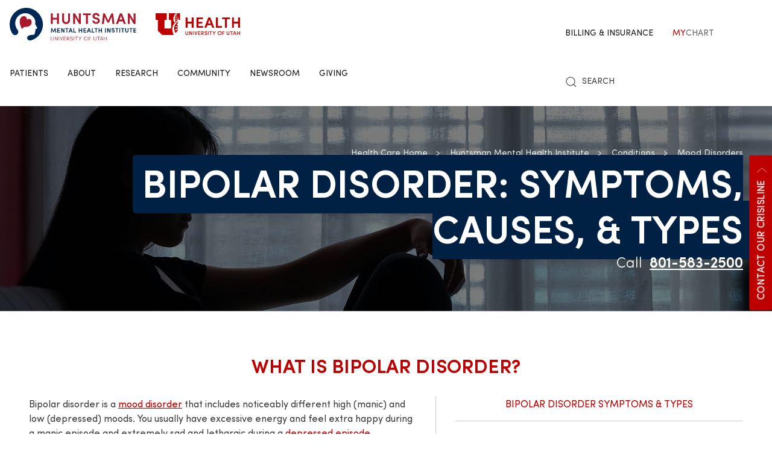

--- FILE ---
content_type: text/html; charset=UTF-8
request_url: https://healthcare.utah.edu/hmhi/conditions/mood-disorders/bipolar-disorder
body_size: 17129
content:
<!DOCTYPE html>
<html lang="en" dir="ltr" prefix="og: https://ogp.me/ns#" class="gls-theme-hmhi">
  <head>
    <meta charset="utf-8" />
<noscript><style>form.antibot * :not(.antibot-message) { display: none !important; }</style>
</noscript><meta name="description" content="Our highly trained mental health specialists at Huntsman Mental Health Institute (HMHI) help you or your loved one manage their bipolar disorder symptoms and episodes. Learn how to recognize the signs of bipolar disorder and when to seek help at HMHI." />
<meta name="geo.placename" content="University of Utah" />
<meta name="geo.region" content="US-UT" />
<link rel="canonical" href="https://healthcare.utah.edu/hmhi/conditions/mood-disorders/bipolar-disorder" />
<link rel="shortlink" href="https://healthcare.utah.edu/hmhi/conditions/mood-disorders/bipolar-disorder" />
<meta name="rights" content="Copyright © 2025 University of Utah Health" />
<meta property="og:site_name" content="University of Utah Health | University of Utah Health" />
<meta property="og:type" content="article" />
<meta property="og:url" content="https://healthcare.utah.edu/hmhi/conditions/mood-disorders/bipolar-disorder" />
<meta property="og:title" content="Bipolar Disorder: Symptoms, Causes, &amp; Types" />
<meta property="og:image:type" content="image/jpeg" />
<meta property="og:image:alt" content="Bipolar Disorder: Symptoms, Causes, &amp; Types" />
<meta property="og:street_address" content="50 North Medical Drive" />
<meta property="og:locality" content="Salt Lake City" />
<meta property="og:region" content="UT" />
<meta property="og:postal_code" content="84132" />
<meta property="og:country_name" content="US" />
<meta property="og:phone_number" content="801-581-2121" />
<meta property="article:published_time" content="2022-07-20T09:45:41-06:00" />
<meta property="article:modified_time" content="2025-11-20T10:35:48-07:00" />
<meta name="twitter:card" content="summary" />
<meta name="twitter:site" content="@UofUHealth" />
<meta name="twitter:title" content="Bipolar Disorder: Symptoms, Causes, &amp; Types" />
<meta name="twitter:image:alt" content="University of Utah Health | University of Utah Health" />
<meta name="Generator" content="Drupal 10 (https://www.drupal.org)" />
<meta name="MobileOptimized" content="width" />
<meta name="HandheldFriendly" content="true" />
<meta name="viewport" content="width=device-width, initial-scale=1.0" />
<script type="text/javascript">
  window._monsido = window._monsido || {
    token: "x7oQjGol-ulIbt7AdyossQ",
    statistics: {
      enabled: true,
      cookieLessTracking: true,
      documentTracking: {
        enabled: true,
        documentCls: "monsido_download",
        documentIgnoreCls: "monsido_ignore_download",
        documentExt: ["pdf","doc","ppt","docx","pptx"],
      },
    },
  };
</script><script type="text/javascript" src="https://app-script.monsido.com/v2/monsido-script.js" async="async"></script>
<script data-cfasync="false" type="text/javascript">const acquiaVwoUserOptOut = function () {
      if ('nocontrol' == 'optout') {
        return (localStorage.getItem('acquia_vwo_user_opt') !== null &&
                localStorage.getItem('acquia_vwo_user_opt') == '0');
      }
      if ('nocontrol' == 'optin') {
        return (localStorage.getItem('acquia_vwo_user_opt') === null ||
                localStorage.getItem('acquia_vwo_user_opt') == '0');
      }
      return false;
    }
</script>
<script data-cfasync="false" type="text/javascript">!acquiaVwoUserOptOut() && (window._vwo_code || (function () {
      var account_id=299571,
      version=2.1,
      settings_tolerance=2000,
      hide_element='body',
      hide_element_style='opacity:0 !important;filter:alpha(opacity=0) !important;background:none !important',
      f=false,w=window,d=document,v=d.querySelector('#vwoCode'),cK='_vwo_'+account_id+'_settings',cc={};try{var c=JSON.parse(localStorage.getItem('_vwo_'+account_id+'_config'));cc=c&&typeof c==='object'?c:{}}catch(e){}var stT=cc.stT==='session'?w.sessionStorage:w.localStorage;code={use_existing_jquery:function(){return typeof use_existing_jquery!=='undefined'?use_existing_jquery:undefined},library_tolerance:function(){return typeof library_tolerance!=='undefined'?library_tolerance:undefined},settings_tolerance:function(){return cc.sT||settings_tolerance},hide_element_style:function(){return'{'+(cc.hES||hide_element_style)+'}'},hide_element:function(){if(performance.getEntriesByName('first-contentful-paint')[0]){return''}return typeof cc.hE==='string'?cc.hE:hide_element},getVersion:function(){return version},finish:function(e){if(!f){f=true;var t=d.getElementById('_vis_opt_path_hides');if(t)t.parentNode.removeChild(t);if(e)(new Image).src='https://dev.visualwebsiteoptimizer.com/ee.gif?a='+account_id+e}},finished:function(){return f},addScript:function(e){var t=d.createElement('script');t.type='text/javascript';if(e.src){t.src=e.src}else{t.text=e.text}d.getElementsByTagName('head')[0].appendChild(t)},load:function(e,t){var i=this.getSettings(),n=d.createElement('script'),r=this;t=t||{};if(i){n.textContent=i;d.getElementsByTagName('head')[0].appendChild(n);if(!w.VWO||VWO.caE){stT.removeItem(cK);r.load(e)}}else{var o=new XMLHttpRequest;o.open('GET',e,true);o.withCredentials=!t.dSC;o.responseType=t.responseType||'text';o.onload=function(){if(t.onloadCb){return t.onloadCb(o,e)}if(o.status===200){_vwo_code.addScript({text:o.responseText})}else{_vwo_code.finish('&e=loading_failure:'+e)}};o.onerror=function(){if(t.onerrorCb){return t.onerrorCb(e)}_vwo_code.finish('&e=loading_failure:'+e)};o.send()}},getSettings:function(){try{var e=stT.getItem(cK);if(!e){return}e=JSON.parse(e);if(Date.now()>e.e){stT.removeItem(cK);return}return e.s}catch(e){return}},init:function(){if(d.URL.indexOf('__vwo_disable__')>-1)return;var e=this.settings_tolerance();w._vwo_settings_timer=setTimeout(function(){_vwo_code.finish();stT.removeItem(cK)},e);var t;if(this.hide_element()!=='body'){t=d.createElement('style');var i=this.hide_element(),n=i?i+this.hide_element_style():'',r=d.getElementsByTagName('head')[0];t.setAttribute('id','_vis_opt_path_hides');v&&t.setAttribute('nonce',v.nonce);t.setAttribute('type','text/css');if(t.styleSheet)t.styleSheet.cssText=n;else t.appendChild(d.createTextNode(n));r.appendChild(t)}else{t=d.getElementsByTagName('head')[0];var n=d.createElement('div');n.style.cssText='z-index: 2147483647 !important;position: fixed !important;left: 0 !important;top: 0 !important;width: 100% !important;height: 100% !important;background: white !important;';n.setAttribute('id','_vis_opt_path_hides');n.classList.add('_vis_hide_layer');t.parentNode.insertBefore(n,t.nextSibling)}var o='https://dev.visualwebsiteoptimizer.com/j.php?a='+account_id+'&u='+encodeURIComponent(d.URL)+'&vn='+version;if(w.location.search.indexOf('_vwo_xhr')!==-1){this.addScript({src:o})}else{this.load(o+'&x=true')}}};w._vwo_code=code;code.init();})()
)
window.VWO = window.VWO || [];
      window.VWO.data = window.VWO.data || {};
      window.VWO.data.acquia={"drupal":{"title":"Bipolar Disorder: Symptoms, Causes, & Types","content_type":"page","taxonomy":[]}}
</script>
<link rel="icon" href="/themes/custom/theme_uou_clinical/favicon.ico" type="image/vnd.microsoft.icon" />
<script src="/sites/g/files/zrelqx136/files/google_tag/healthcare_production/google_tag.script.js?t63550" defer></script>
</head-placeholder>
    <title>Types of Bipolar Disorders &amp; Symptoms | University of Utah Health | University of Utah Health</title>
    <style></style>
<style></style>
<style></style>
<style></style>
<style></style>
<style></style>
<style></style>
<style></style>
<style></style>
<style></style>
<style></style>
<style></style>
      <link rel="stylesheet" media="all" href="/sites/g/files/zrelqx136/files/css/css_h_G12m7CtsvGiolrmZG3l92BI1MSUnomuB9AFJVOLg8.css?delta=0&amp;language=en&amp;theme=theme_uou_clinical&amp;include=[base64]" />
<link rel="stylesheet" media="all" href="/sites/g/files/zrelqx136/files/css/css_PDjk7j6NX_7M3myGtX0QtP2XRzBab7ehFkY8nsY8kCs.css?delta=1&amp;language=en&amp;theme=theme_uou_clinical&amp;include=[base64]" />
<link rel="stylesheet" media="all" href="/sites/g/files/zrelqx136/files/css/css_FjRJXIlPhDMREwm1cTJfHxcOBNs8mplh9IV2ajT6efk.css?delta=2&amp;language=en&amp;theme=theme_uou_clinical&amp;include=[base64]" />
</css-placeholder>
      </js-placeholder>
  </head>
  <body>
          <div data-block-plugin-id="notification_block" class="block block-uou-notifications block-notification-block">
    
        

          

      </div>

    
        <a href="#main-content" class="visually-hidden focusable">
      Skip to main content
    </a>
    <noscript><iframe src="https://www.googletagmanager.com/ns.html?id=GTM-NQMT9N" height="0" width="0" style="display:none;visibility:hidden"></iframe></noscript>
      <div class="dialog-off-canvas-main-canvas" data-off-canvas-main-canvas="">
    

	
<div id="page-wrapper" class="gls-offcanvas-content ">
	<header  id="page--header">
					<nav id="page--navbar" class="gls-navbar-container gls-navbar" gls-navbar="dropbar: true; dropbar-mode: push">
				<div class="gls-navbar-left">
					




          
                  
  <a class="gls-navbar-item gls-logo" title="Huntsman Mental Health Institute" href="/hmhi" rel="home" >
    <img src="/themes/custom/theme_uou_clinical/img/logo-hmhi.svg" alt="Huntsman Mental Health Institute logo" width="210">
  </a>

          
  <a class="gls-navbar-item gls-logo" title="University of Utah Health" href="https://healthcare.utah.edu/" rel="home" >
    <img src="/themes/custom/theme_uou_clinical/logo.svg" alt="University of Utah Health logo" width="140">
  </a>

  
  

																		

<div role="navigation" aria-labelledby="save__hmhi-top-nav-menu"  id="save__hmhi-top-nav" data-block-plugin-id="menu_block:healthcare--hmhi-topnav" class="settings-tray-editable uou-clinical-main-menu gls-visible@l" data-drupal-settingstray="editable">
  

          <h2 class="visually-hidden" id="save__hmhi-top-nav-menu">HMHI Topnav</h2>
  
  

        
<ul class="menu menu-level-0 gls-navbar-nav">
            <li class="menu-item">

                <a href="/hmhi/programs">
                  Patients
                            </a>

                                
  



              </li>
                <li class="menu-item">

                <a href="/hmhi/about-us">
                  About
                            </a>

                                
  



              </li>
                <li class="menu-item">

                <a href="https://medicine.utah.edu/psychiatry/research">
                  Research
                            </a>

                                
  



              </li>
                <li class="menu-item">

                <a href="/hmhi/community">
                  Community
                            </a>

                                
  



              </li>
                <li class="menu-item">

                <a href="/hmhi/newsroom">
                  Newsroom
                            </a>

                                
  



              </li>
                <li class="menu-item">

                <a href="https://huntsmanmentalhealthfoundation.org/">
                  Giving
                            </a>

                                
  



              </li>
      </ul>

  </div>

															</div>

				<div class="gls-navbar-right">
					  <div id="topheadermenu" data-block-plugin-id="menu_block:header-menu" class="settings-tray-editable gls-padding-remove block block-menu-block block-menu-blockheader-menu gls-navbar-item" data-drupal-settingstray="editable">
    
        

          
        <ul class="gls-navbar-nav gls-visible@l">
              <li>
                    
                      <a href="https://healthcare.utah.edu/bill/">Billing &amp; Insurance</a>
          
                  </li>
              <li>
                    
                      <a href="https://mychart.med.utah.edu/mychart/Authentication/Login">
              <span class="gls-text-primary">My</span>
              <span class="gls-text-muted">Chart</span>
            </a>
          
                  </li>
          </ul>
  


      </div>


																			<div class="gls-padding-small gls-padding-remove-top gls-padding-remove-bottom gls-visible@l">
								<nav class="o-nav" role="navigation" id="nav">
									<div class="o-nav__right">
										<a class="gls-link-reset gls-text-small o-nav__item o-nav__item--search u-show@large" href="/search">
											<span gls-search-icon></span>
											<span class="gls-text-uppercase gls-margin-xsmall-left">Search</span>
										</a>
									</div>
								</nav>
							</div>
					
					<div class="gls-navbar-item gls-hidden@l">
						<button class="gls-button gls-button-outline gls-button-small" type="button" gls-toggle="target: #offcanvas-flip">
							<span gls-navbar-toggle-icon="" class="gls-margin-xsmall-right gls-text-primary gls-icon gls-navbar-toggle-icon"></span>
							<span class="gls-text-uppercase">Menu</span>
						</button>
					</div>
											

<div id="offcanvas-flip" class="gls-offcanvas" gls-offcanvas="flip: true; overlay: true">
    <div class="gls-offcanvas-bar gls-box-shadow-medium">
        <button class="gls-offcanvas-close gls-icon gls-close" type="button" gls-close>
            <span class="gls-hidden">Close</span>
        </button>

        <nav role="navigation" aria-labelledby="save__hmhi-service-line-menu-menu"  id="save__hmhi-service-line-menu" data-block-plugin-id="menu_block:healthcare--hmhi-service-line" class="settings-tray-editable uou-clinical-service-line-menu" data-drupal-settingstray="editable">
            

                                                    <h2 class="visually-hidden" id="save__hmhi-service-line-menu-menu">Hmhi service line menu</h2>
            
            

                                        
    
    <ul class="gls-nav-default gls-nav-parent-icon" gls-nav>
                      <li class="menu-item">
                      <a href="/hmhi/programs">
                            Patients
            </a>

                    </li>

                      <li class="menu-item">
                      <a href="/hmhi/about-us">
                            About
            </a>

                    </li>

                      <li class="menu-item">
                      <a href="https://medicine.utah.edu/psychiatry/research">
                            Research
            </a>

                    </li>

                      <li class="menu-item">
                      <a href="/hmhi/community">
                            Community
            </a>

                    </li>

                      <li class="menu-item">
                      <a href="/hmhi/foundation">
                            Giving
            </a>

                    </li>

                      <li class="menu-item">
                      <a href="/hmhi/news">
                            Newsroom
            </a>

                    </li>

          </ul>
  


            
                        <a class="js-search-button gls-link-reset gls-text-small gls-display-block gls-margin-top" href="#swt-modal" gls-toggle>
              <span gls-search-icon></span>
              <span class="gls-text-uppercase gls-margin-xsmall-left">Search</span>
            </a>
        </nav>
    </div>
</div>

									</div>

			</nav>
			<div class="gls-navbar-dropbar"></div>
			</header>

	
			<div id="page--highlighted">
			<div class="gls-container">
				  <div id="region--highlighted" class="region region-highlighted">
      <div id="theme-uou-clinical-help" role="complementary" data-block-plugin-id="help_block" class="block block-help block-help-block">
    
        

          <p></p>
      </div>

  </div>

			</div>
		</div>
	
	
	<div  id="page">
		<div id="page--wrapper" class="gls-grid" gls-grid>
			<main  id="page--content" class="gls-width-1-1">
				<a id="main-content" tabindex="-1"></a>
				  <div id="region--content" class="region region-content">
    <div data-drupal-messages-fallback class="hidden"></div>  <div id="theme-uou-clinical-mainpagecontent" data-block-plugin-id="system_main_block" class="block block-system block-system-main-block">
    
        

          <article class="gls-article">
 
  <!-- Billboard -->
  
    <div id="page--billboard" class="node--page-billboard">
                                       <div class="coh-container ssa-component coh-component ssa-component-instance-896a8f07-7b34-4372-8efd-9d39f852d2c8 coh-component-instance-896a8f07-7b34-4372-8efd-9d39f852d2c8 gls-section gls-section-default gls-cover-container gls-text-center gls-border-bottom gls-hidden@m" data-lift-slot >   <img class="coh-image coh-image-responsive-xl" gls-cover style="filter: blur(20px);" src="/sites/g/files/zrelqx136/files/styles/billboard_tablet/public/media/images/2022/GettyImages-1238290012.jpg?h=fc50fdf2&amp;itok=GtfTo65E" alt="" />     <div class="coh-container gls-overlay-primary gls-position-cover" > </div>   <div class="coh-container gls-container gls-container-large gls-flex gls-flex-column gls-flex-middle gls-position-relative coh-ce-cpt_image_billboard-a586471a" style="row-gap: .75rem;" >     <ul class="coh-breadcrumb gls-breadcrumb gls-breadcrumb-secondary gls-margin-remove gls-light">  <li>  <a href="/">Health Care Home</a>  </li>  <li>  <a href="/hmhi">Huntsman Mental Health Institute</a>  </li>  <li>  <a href="/hmhi/conditions">Conditions</a>  </li>  <li>  <a href="/hmhi/conditions/mood-disorders">Mood Disorders </a>  </li>  </ul>    <div class="coh-container gls-flex gls-flex-column" style="row-gap: .75rem;" >   <h1 class="coh-heading gls-heading-medium gls-text-semibold gls-text-uppercase gls-margin-remove  gls-light" style="--heading-medium-line-height: 1.2;"  > Bipolar Disorder: Symptoms, Causes, &amp; Types </h1>   </div>    <div class="coh-container gls-flex gls-flex-column" style="row-gap: .5rem;" >        <span class="coh-inline-element gls-text-large gls-text-light gls-light">    Call&nbsp;    <a href="tel:801-583-2500" class="coh-link gls-text-semibold cls: gls-text-warning;" target="_self" > 801-583-2500    </a>  </span>  </div>      </div> </div>  <div class="coh-container ssa-component coh-component ssa-component-instance-896a8f07-7b34-4372-8efd-9d39f852d2c8 coh-component-instance-896a8f07-7b34-4372-8efd-9d39f852d2c8 gls-section gls-section-default gls-cover-container gls-border-bottom gls-visible@m" data-lift-slot >   <img class="coh-image coh-image-responsive-xl" gls-cover src="/sites/g/files/zrelqx136/files/styles/billboard_desktop/public/media/images/2022/GettyImages-1238290012.jpg?h=fc50fdf2&amp;itok=CGEiy5ls" alt="" />     <div class="coh-container gls-overlay-primary gls-position-cover" > </div>   <div class="coh-container gls-container gls-container-large gls-flex gls-flex-column gls-position-relative gls-text-right gls-flex-bottom coh-ce-cpt_image_billboard-a586471a" >  <div class="coh-container gls-flex gls-flex-column gls-text-right gls-flex-bottom ssa-instance-934c6f19c625609f2a6863bbd06c9552 coh-ce-cpt_image_billboard-aca91573" style="row-gap: .75rem;" >     <ul class="coh-breadcrumb gls-breadcrumb gls-breadcrumb-secondary gls-margin-remove gls-light">  <li>  <a href="/">Health Care Home</a>  </li>  <li>  <a href="/hmhi">Huntsman Mental Health Institute</a>  </li>  <li>  <a href="/hmhi/conditions">Conditions</a>  </li>  <li>  <a href="/hmhi/conditions/mood-disorders">Mood Disorders </a>  </li>  </ul>    <div class="coh-container gls-flex gls-flex-column" style="row-gap: 1.25rem;" >   <h1 class="coh-heading gls-heading-medium gls-text-semibold gls-text-uppercase gls-margin-remove  gls-light" style="--heading-medium-line-height: 1.2;" >  <span class="coh-inline-element gls-border-rounded  gls-background-tertiary coh-ce-cpt_image_billboard-a586471a" style="box-decoration-break: clone; box-shadow: 0 5px 6px -7px rgba(0, 0, 0, 0.6), 0 2px 4px -5px rgba(0, 0, 0, 0.06); margin: 0 -0.25em; padding: 0 .25em .125em; text-box-trim: trim-both;">Bipolar Disorder: Symptoms, Causes, &amp; Types</span> </h1>   </div>    <div class="coh-container gls-flex gls-flex-column" style="row-gap: .75rem;" >        <span class="coh-inline-element gls-text-large gls-text-light gls-light">    Call&nbsp;    <a href="tel:801-583-2500" class="coh-link gls-text-semibold cls: gls-text-warning;" target="_self" > 801-583-2500    </a>  </span>  </div>      </div> </div> </div> 
 

 

    </div>

  <!-- Navigation -->
  
  <!-- Table of Contents -->
  
  
  <div>
      <div class="layout layout--onecol">
    <div  class="layout__region layout__region--content">
        <div data-block-plugin-id="field_block:node:page:field_layout_canvas" class="block block-layout-builder block-field-blocknodepagefield-layout-canvas">
    
        

          
            <div>              <div class="coh-container ssa-component coh-component ssa-component-instance-048a9bd4-29e9-441b-acab-2cdf732cc3ea coh-component-instance-048a9bd4-29e9-441b-acab-2cdf732cc3ea" data-lift-slot >  <div class="coh-container gls-section  gls-section-default default-size"  style="padding-top: ; padding-bottom: ;" >  <div class="coh-container gls-container default-width" >           <div class="coh-container ssa-component coh-component ssa-component-instance-8865eaeb-e946-47d8-afc1-b45382d4be1d coh-component-instance-8865eaeb-e946-47d8-afc1-b45382d4be1d coh-heading-component" data-lift-slot >  <div class="coh-inline-element gls-pre-heading gls-h4 gls-text-muted gls-margin-xsmall-bottom gls-text-center"></div> <h2 class="coh-heading gls-text-primary gls-text-uppercase gls-text-semibold gls-text-center gls-margin-medium-bottom" >  <span class="coh-inline-element">What Is Bipolar Disorder?</span> </h2> </div> 
              <div class="coh-container ssa-component coh-component ssa-component-instance-371e3c06-fb46-431b-9ef8-018d7b173dd9 coh-component-instance-371e3c06-fb46-431b-9ef8-018d7b173dd9   coh-ce-cpt_text_with_callout_component-90859039" data-lift-slot >  <div class="coh-container gls-align-right@s " gls-margin="margin: gls-margin-top" >                            <ul class="coh-list-container coh-unordered-list ssa-component coh-component ssa-component-instance-858bca0c-f58e-43c3-bcbc-e21a73eacb05 coh-component-instance-858bca0c-f58e-43c3-bcbc-e21a73eacb05 gls-list gls-list-large gls-list-divider gls-text-uppercase gls-text-center gls-border-left gls-padding-left  " data-lift-slot>  <li class="coh-list-item">    <a href="/hmhi/conditions/mood-disorders/bipolar-disorder" class="coh-link coh-ce-cpt_quick_links-9d729e7d1 coh-ce-cpt_quick_links-9d729e7d" target="_self" > Bipolar Disorder Symptoms &amp; Types    </a>  </li>  <li class="coh-list-item">    <a href="/hmhi/conditions/mood-disorders/bipolar-disorder/treatment" class="coh-link coh-ce-cpt_quick_links-9d729e7d2 coh-ce-cpt_quick_links-9d729e7d" target="_self" > Bipolar Disorder Treatment    </a>  </li>  <li class="coh-list-item">    <a href="/hmhi/treatments/hospital-inpatient-program/when-to-seek-help" class="coh-link coh-ce-cpt_quick_links-9d729e7d3 coh-ce-cpt_quick_links-9d729e7d" target="_self" > When To Go To The Hospital For A Mental Health Crisis    </a>  </li>  <li class="coh-list-item">    <a href="/hmhi/treatments/children-teen/when-to-seek-help" class="coh-link coh-ce-cpt_quick_links-9d729e7d4 coh-ce-cpt_quick_links-9d729e7d" target="_self" > When To Get Mental Health Help For Your Child    </a>  </li>  </ul> 
 

   </div>  <div class="coh-wysiwyg coh-ce-cpt_text_with_callout_component-cf5e7183"  >    <p>Bipolar disorder is a&nbsp;<a data-entity-substitution="canonical" data-entity-type="node" data-entity-uuid="be365a31-da01-46ff-9dbe-e85f0c5c1e9e" href="/hmhi/conditions/mood-disorders" title="Mood Disorders">mood disorder</a>&nbsp;that includes noticeably different high (manic) and low (depressed) moods. You usually have excessive energy and feel extra happy during a manic episode and extremely sad and lethargic during a&nbsp;<a data-entity-substitution="canonical" data-entity-type="node" data-entity-uuid="c1fc3a4b-b428-4b0e-a71c-c7505237b529" href="/hmhi/conditions/mood-disorders/depression" title="Depression: Symptoms, Causes, &amp; Types">depressed episode</a>.</p>
<p>The degrees of highs and lows vary from person to person. At&nbsp;<a data-entity-substitution="canonical" data-entity-type="node" data-entity-uuid="1646c638-566e-4666-8392-0fee4a34ab67" href="/hmhi" title="Huntsman Mental Health Institute">Huntsman Mental Health Institute (HMHI)</a>, we diagnose and treat all types of bipolar disorder with the latest therapeutic techniques, medications, and other treatments.</p>
<h3>Bipolar Disorder Age of Onset</h3>
<p>Bipolar disorder can occur at any age, but it is most commonly diagnosed in adolescence or your early twenties. Your symptoms may change over time and may not be the same symptoms as another person diagnosed with bipolar disorder.</p>
 </div> </div>  
   </div> </div> </div> 
            <div class="coh-container ssa-component coh-component ssa-component-instance-341db8c9-5137-4dff-ac1b-4759cb735c42 coh-component-instance-341db8c9-5137-4dff-ac1b-4759cb735c42" data-lift-slot >  <div class="coh-container gls-section  gls-section-muted default-size"  style="padding-top: ; padding-bottom: ;" >  <div class="coh-container gls-container default-width" >           <div class="coh-container ssa-component coh-component ssa-component-instance-558c4311-8f78-4e7d-8b5c-85a1b7facfa2 coh-component-instance-558c4311-8f78-4e7d-8b5c-85a1b7facfa2 coh-heading-component" data-lift-slot >  <div class="coh-inline-element gls-pre-heading gls-h4 gls-text-muted gls-margin-xsmall-bottom gls-text-center"></div> <h2 class="coh-heading gls-text-primary gls-text-uppercase gls-text-semibold gls-text-center gls-margin-medium-bottom" >  <span class="coh-inline-element">Why Choose Hmhi?</span> </h2> </div> 
         <div class="coh-container ssa-component coh-component ssa-component-instance-dd49a2ec-8730-40db-ba51-a6cb70c85756 coh-component-instance-dd49a2ec-8730-40db-ba51-a6cb70c85756  " data-lift-slot >  <div class="coh-wysiwyg"  >    <section id="whychoosehmhi">
<p>We strive to use the latest research and methods to care for our patients and continually expand our services and treatment options. As a part of the University of Utah Health academic medical center, HMHI is able to collect data from clinical studies and combine this with our patient care to provide you with the highest quality treatment.</p>
<p>Additionally, our&nbsp;<a data-entity-substitution="canonical" data-entity-type="node" data-entity-uuid="2549c189-9e52-4b01-b40a-19775bb32902" href="/hmhi/conditions/mood-disorders/treatment-resistant" title="Treatment-Resistant Mood Disorders">Treatment Resistant Mood Disorder Services Clinic (TRMD)</a>&nbsp;is an important resource for people who struggle with bipolar disorder and symptoms that don’t respond to traditional treatments. It is the only TRMD clinic in Utah and one of the biggest clinics of its kind in the country.</p>
</section>
 </div> </div>  
   </div> </div> </div> 
            <div class="coh-container ssa-component coh-component ssa-component-instance-a7343e6d-f887-477f-8505-e1816dce178c coh-component-instance-a7343e6d-f887-477f-8505-e1816dce178c" data-lift-slot >  <div class="coh-container gls-section  gls-section-default default-size"  style="padding-top: ; padding-bottom: ;" >  <div class="coh-container gls-container default-width" >           <div class="coh-container ssa-component coh-component ssa-component-instance-7a811cf0-99f5-4435-8dde-ba9df7638227 coh-component-instance-7a811cf0-99f5-4435-8dde-ba9df7638227 coh-heading-component" data-lift-slot >  <div class="coh-inline-element gls-pre-heading gls-h4 gls-text-muted gls-margin-xsmall-bottom gls-text-center"></div> <h2 class="coh-heading gls-text-primary gls-text-uppercase gls-text-semibold gls-text-center gls-margin-medium-bottom" >  <span class="coh-inline-element">Bipolar Disorder Episodes</span> </h2> </div> 
         <div class="coh-container ssa-component coh-component ssa-component-instance-d0100e4e-e667-4ba3-9295-32b900852178 coh-component-instance-d0100e4e-e667-4ba3-9295-32b900852178  " data-lift-slot >  <div class="coh-wysiwyg"  >    <p>All types of bipolar disorders are episodic, which means symptoms are not always present. Some people have frequent episodes, while others rarely have any. Untreated manic episodes usually last a few weeks to a few months.&nbsp;<a data-entity-substitution="canonical" data-entity-type="node" data-entity-uuid="c1fc3a4b-b428-4b0e-a71c-c7505237b529" href="/hmhi/conditions/mood-disorders/depression" title="Depression: Symptoms, Causes, &amp; Types">Depressive episodes</a>&nbsp;tend to last longer without treatment—about six to 12 months. Most people have more depressive than manic periods.</p>
<h3>Bipolar Disorder Triggers</h3>
<p>Triggers for both depressive and manic episodes are life stressors such as:</p>
<ul>
<li>losing your job,</li>
<li>breaking up with a romantic partner, or</li>
<li>receiving a bad grade at school.</li>
</ul>
 </div> </div>  
   </div> </div> </div> 
            <div class="coh-container ssa-component coh-component ssa-component-instance-5bf93ea6-87e6-4ef5-b9a7-6b1f183b6752 coh-component-instance-5bf93ea6-87e6-4ef5-b9a7-6b1f183b6752" data-lift-slot >  <div class="coh-container gls-section  gls-section-default default-size"  style="padding-top: ; padding-bottom: ;" >  <div class="coh-container gls-container default-width" >           <div class="coh-container ssa-component coh-component ssa-component-instance-83bbf3a5-ea3a-4f80-b964-290525ce6b51 coh-component-instance-83bbf3a5-ea3a-4f80-b964-290525ce6b51 coh-heading-component" data-lift-slot >  <div class="coh-inline-element gls-pre-heading gls-h4 gls-text-muted gls-margin-xsmall-bottom gls-text-center"></div> <h2 class="coh-heading gls-text-primary gls-text-uppercase gls-text-semibold gls-text-center gls-margin-medium-bottom" >  <span class="coh-inline-element">Types Of Bipolar Disorder</span> </h2> </div> 
         <div class="coh-container ssa-component coh-component ssa-component-instance-1749ebaa-592e-4a84-9be1-8b382a439a41 coh-component-instance-1749ebaa-592e-4a84-9be1-8b382a439a41  " data-lift-slot >  <div class="coh-wysiwyg"  >    <p>There are different types of bipolar disorder (formerly known as manic depression). The main types are:</p>
<ul>
<li><strong>Bipolar I Disorder —&nbsp;</strong>Your symptoms include at least one manic episode that may be preceded or followed by hypomanic (less extreme than manic) or&nbsp;<a data-entity-substitution="canonical" data-entity-type="node" data-entity-uuid="c1fc3a4b-b428-4b0e-a71c-c7505237b529" href="/hmhi/conditions/mood-disorders/depression" title="Depression: Symptoms, Causes, &amp; Types">major depressive episodes</a>. Mania may include&nbsp;<a data-entity-substitution="canonical" data-entity-type="node" data-entity-uuid="4e01c109-b393-4558-8402-dec74082a951" href="/hmhi/conditions/psychosis" title="Psychosis">psychosis</a>&nbsp;(break from reality).</li>
<li><strong>Bipolar II Disorder —&nbsp;</strong>Your symptoms include at least one&nbsp;<a data-entity-substitution="canonical" data-entity-type="node" data-entity-uuid="c1fc3a4b-b428-4b0e-a71c-c7505237b529" href="/hmhi/conditions/mood-disorders/depression" title="Depression: Symptoms, Causes, &amp; Types">major depressive episode</a>&nbsp;and one hypomanic episode, but don’t include a manic episode.</li>
<li><strong>Other types of bipolar disorder —&nbsp;</strong>Your symptoms might come from using certain drugs, having a medical condition, or experiencing a physical event such as a stroke.</li>
</ul>
 </div> </div>  
   </div> </div> </div> 
            <div class="coh-container ssa-component coh-component ssa-component-instance-54639302-5a7a-4525-9303-f83e0b4daf32 coh-component-instance-54639302-5a7a-4525-9303-f83e0b4daf32" data-lift-slot >  <div class="coh-container gls-section  gls-section-default default-size"  style="padding-top: ; padding-bottom: ;" >  <div class="coh-container gls-container default-width" >           <div class="coh-container ssa-component coh-component ssa-component-instance-523d3d26-3d54-4d78-a9d1-5f0856af8428 coh-component-instance-523d3d26-3d54-4d78-a9d1-5f0856af8428 coh-heading-component" data-lift-slot >  <div class="coh-inline-element gls-pre-heading gls-h4 gls-text-muted gls-margin-xsmall-bottom gls-text-center"></div> <h2 class="coh-heading gls-text-primary gls-text-uppercase gls-text-semibold gls-text-center gls-margin-medium-bottom" >  <span class="coh-inline-element">Bipolar Disorder Symptoms</span> </h2> </div> 
         <div class="coh-container ssa-component coh-component ssa-component-instance-d44aee39-780a-4a53-9ba9-d65a474bd4f2 coh-component-instance-d44aee39-780a-4a53-9ba9-d65a474bd4f2  " data-lift-slot >  <div class="coh-wysiwyg"  >    <p><a data-entity-substitution="canonical" data-entity-type="node" data-entity-uuid="c1fc3a4b-b428-4b0e-a71c-c7505237b529" href="/hmhi/conditions/mood-disorders/depression" title="Depression: Symptoms, Causes, &amp; Types">Depression</a>&nbsp;is the most easily recognized symptom of bipolar disorder. Symptoms of depression include:</p>
<ul>
<li>feelings of sadness,</li>
<li>loss of interest in typically enjoyable activities,</li>
<li>sleep disturbances,</li>
<li>feelings of worthlessness or guilt,</li>
<li>unexplained changes in appetite, and</li>
<li>changes in mood.</li>
</ul>
<p>Mania is associated with having a lot of energy and high productivity. It doesn’t occur as often as&nbsp;<a data-entity-substitution="canonical" data-entity-type="node" data-entity-uuid="c1fc3a4b-b428-4b0e-a71c-c7505237b529" href="/hmhi/conditions/mood-disorders/depression" title="Depression: Symptoms, Causes, &amp; Types">depression</a>. People don’t always have symptoms of being extremely happy when they are experiencing a manic episode.</p>
<p>Symptoms of mania include:</p>
<ul>
<li>acting impulsively,</li>
<li>engaging in high-risk behaviors such as doing drugs,</li>
<li>exercising poor judgment,</li>
<li>not sleeping,</li>
<li>excessive bursts of energy that result in periods of high productivity,</li>
<li>talking very fast,</li>
<li>racing thoughts,</li>
<li>elevated and/or irritable mood,</li>
<li>paranoia (e.g., people are following them or trying to harm them), and</li>
<li><a data-entity-substitution="canonical" data-entity-type="node" data-entity-uuid="4e01c109-b393-4558-8402-dec74082a951" href="/hmhi/conditions/psychosis" title="Psychosis">psychotic symptoms</a>, such as delusional beliefs that they have special powers.&nbsp;</li>
</ul>
<p>Manic symptoms can become dangerous if left untreated, so it’s important to seek help right away if you or your loved one are experiencing signs of mania.</p>
 </div> </div>  
   </div> </div> </div> 
            <div class="coh-container ssa-component coh-component ssa-component-instance-68f510aa-fe43-45df-93ee-23557e4b1078 coh-component-instance-68f510aa-fe43-45df-93ee-23557e4b1078" data-lift-slot >  <div class="coh-container gls-section  gls-section-default default-size"  style="padding-top: ; padding-bottom: ;" >  <div class="coh-container gls-container default-width" >           <div class="coh-container ssa-component coh-component ssa-component-instance-c19e7c39-6194-4de7-b270-a84f08282665 coh-component-instance-c19e7c39-6194-4de7-b270-a84f08282665 coh-heading-component" data-lift-slot >  <div class="coh-inline-element gls-pre-heading gls-h4 gls-text-muted gls-margin-xsmall-bottom gls-text-center"></div> <h2 class="coh-heading gls-text-primary gls-text-uppercase gls-text-semibold gls-text-center gls-margin-medium-bottom" >  <span class="coh-inline-element">Bipolar Disorder in Children &amp; Teens</span> </h2> </div> 
         <div class="coh-container ssa-component coh-component ssa-component-instance-a9f01dd6-bf3b-4f81-8596-d1486a1c6c27 coh-component-instance-a9f01dd6-bf3b-4f81-8596-d1486a1c6c27  " data-lift-slot >  <div class="coh-wysiwyg"  >    <p>Symptoms can overlap with other conditions often experienced by kids, such as attention-deficit/hyperactivity disorder (ADHD),&nbsp;<a data-entity-substitution="canonical" data-entity-type="node" data-entity-uuid="c1fc3a4b-b428-4b0e-a71c-c7505237b529" href="/hmhi/conditions/mood-disorders/depression" title="Depression: Symptoms, Causes, &amp; Types">major depression</a>, and <a data-entity-substitution="canonical" data-entity-type="node" data-entity-uuid="5e62c216-768d-4c17-887a-854478d0a167" href="/hmhi/conditions/anxiety-disorders" title="Anxiety Disorders">anxiety disorders</a>.</p>
<p>If your child has bipolar disorder, their symptoms might look different than those of adults. Kids often don’t express their feelings clearly, and they might not understand why they feel or act a certain way. If you think your child might have bipolar disorder, there are signs you can watch for.</p>
<p>Symptoms of kids having a depressive episode include:</p>
<ul>
<li>frequent periods of unprovoked sadness,</li>
<li>outbursts of anger,</li>
<li>increased irritability,</li>
<li>complaining about physical pain such as stomachaches and headaches,</li>
<li>sleeping more,</li>
<li>feeling hopeless or worthless,</li>
<li>having difficulty concentrating,</li>
<li>eating too much or too little,</li>
<li>losing interest in activities they used to enjoy, and</li>
<li>thinking about suicide or death.</li>
</ul>
<p>Symptoms of kids experiencing a manic episode include:</p>
<ul>
<li>showing intense happiness or silliness for a long time,</li>
<li>having a short temper,</li>
<li>increased irritability,</li>
<li>talking fast and changing subjects frequently,</li>
<li>having trouble sleeping but not feeling tired,</li>
<li>difficulty focusing,</li>
<li>racing thoughts,</li>
<li>seeming overly interested or involved in risky activities, and</li>
<li>doing reckless things that show poor judgment.</li>
</ul>
<p>Children and teens with bipolar disorder need different treatment than adults since their bodies and brains are still developing. Extra precautions must be taken when prescribing medications. Our pediatric mental health professionals received extra training and earned special certifications to care for children and adolescents in addition to our adult patients.</p>
 </div> </div>  
             <div class="coh-container ssa-component coh-component ssa-component-instance-6991732b-5eed-4a1a-aa6b-ca8456c6456e coh-component-instance-6991732b-5eed-4a1a-aa6b-ca8456c6456e" data-lift-slot >  <div class="coh-container gls-text-center   coh-ce-cpt_standard_button_component-c5ddda05" >  <a href="/healthfeed/postings/2022/02/bipolar-symptoms-in-teens" class="coh-link gls-button gls-button-secondary default-size gls-width-1-1" target="_self" > Learn How to Recognize the Signs of Bipolar Disorder in Your Child    </a> </div> </div> 
   </div> </div> </div> 
            <div class="coh-container ssa-component coh-component ssa-component-instance-934b4305-1648-4cc1-bf9b-4ee9de1e038a coh-component-instance-934b4305-1648-4cc1-bf9b-4ee9de1e038a" data-lift-slot >  <div class="coh-container gls-section  gls-section-default default-size"  style="padding-top: ; padding-bottom: ;" >  <div class="coh-container gls-container default-width" >           <div class="coh-container ssa-component coh-component ssa-component-instance-c9c00bf7-0abd-4cfa-96c7-e41f7735af80 coh-component-instance-c9c00bf7-0abd-4cfa-96c7-e41f7735af80 coh-heading-component" data-lift-slot >  <div class="coh-inline-element gls-pre-heading gls-h4 gls-text-muted gls-margin-xsmall-bottom gls-text-center"></div> <h2 class="coh-heading gls-text-primary gls-text-uppercase gls-text-semibold gls-text-center gls-margin-medium-bottom" >  <span class="coh-inline-element">What Causes Bipolar Disorder?</span> </h2> </div> 
         <div class="coh-container ssa-component coh-component ssa-component-instance-bcae583b-41f0-4802-8051-8b0297426448 coh-component-instance-bcae583b-41f0-4802-8051-8b0297426448  " data-lift-slot >  <div class="coh-wysiwyg"  >    <p>The exact causes of bipolar disorder are unknown. Biological differences, such as certain physical changes in your brain, may make you more likely to develop bipolar disorder. Genetic factors, such as having a parent or sibling with bipolar disorder, also plays a role. Researchers are currently trying to locate the genes responsible for causing bipolar disorder.</p>
 </div> </div>  
   </div> </div> </div> 
            <div class="coh-container ssa-component coh-component ssa-component-instance-1dfb880b-25a6-4f31-ba24-d619171dfe40 coh-component-instance-1dfb880b-25a6-4f31-ba24-d619171dfe40" data-lift-slot >  <div class="coh-container gls-section  gls-section-muted default-size"  style="padding-top: ; padding-bottom: ;" >  <div class="coh-container gls-container default-width" >           <div class="coh-container ssa-component coh-component ssa-component-instance-3e1d6c98-39cc-4ea0-9857-d8663d92db9b coh-component-instance-3e1d6c98-39cc-4ea0-9857-d8663d92db9b coh-heading-component" data-lift-slot >  <div class="coh-inline-element gls-pre-heading gls-h4 gls-text-muted gls-margin-xsmall-bottom gls-text-center"></div> <h2 class="coh-heading gls-text-primary gls-text-uppercase gls-text-semibold gls-text-center gls-margin-medium-bottom" >  <span class="coh-inline-element">When to Get Help for Bipolar Disorder</span> </h2> </div> 
         <div class="coh-container ssa-component coh-component ssa-component-instance-b010ffe8-996f-4996-a2b5-7deffb90a18d coh-component-instance-b010ffe8-996f-4996-a2b5-7deffb90a18d  " data-lift-slot >  <div class="coh-wysiwyg"  >    <section id="whentogethelpforbipolardisorder">
<p>Bipolar disorder has distinct warning signs for when you or your loved one should seek immediate help. Signs include:</p>
<ul>
<li>sleep disturbance, such as losing two consecutive nights of sleep;</li>
<li>paranoia;</li>
<li><a data-entity-substitution="canonical" data-entity-type="node" data-entity-uuid="4e01c109-b393-4558-8402-dec74082a951" href="/hmhi/conditions/psychosis" title="Psychosis">psychosis</a>;</li>
<li>contemplating suicide;</li>
<li>wishing you were dead; or</li>
<li>any other behaviors that concern you.&nbsp;</li>
</ul>
<p>If you or your loved one have experienced an&nbsp;<a data-entity-substitution="canonical" data-entity-type="node" data-entity-uuid="c1fc3a4b-b428-4b0e-a71c-c7505237b529" href="/hmhi/conditions/mood-disorders/depression" title="Depression: Symptoms, Causes, &amp; Types">episode of depression</a>&nbsp;that lasted at least two weeks and an episode of mania that lasted at least one week, call your doctor for help. Your doctor can refer you to a mental health provider at HMHI for an evaluation and treatment</p>
</section>
<p>&nbsp;</p>
 </div> </div>  
   </div> </div> </div> 
                     <div class="coh-container ssa-component coh-component ssa-component-instance-1fda40b9-0f03-44a8-940c-ac311b57d5db coh-component-instance-1fda40b9-0f03-44a8-940c-ac311b57d5db" data-lift-slot >  <div class="coh-container gls-section  gls-section-secondary default-size" id="mental-health-crisis-resources" style="padding-top: ; padding-bottom: ;" >  <div class="coh-container gls-container default-width" >           <div class="coh-container ssa-component coh-component ssa-component-instance-3c4be5f7-7b63-48d7-92ce-d289a9beb716 coh-component-instance-3c4be5f7-7b63-48d7-92ce-d289a9beb716 coh-heading-component" data-lift-slot >  <div class="coh-inline-element gls-pre-heading gls-h4 gls-text-muted gls-margin-xsmall-bottom gls-text-center"></div> <h2 class="coh-heading gls-text-primary gls-text-uppercase gls-text-semibold gls-text-center gls-margin-medium-bottom" >  <span class="coh-inline-element">Mental Health Crisis Resources</span> </h2> </div> 
         <div class="coh-container ssa-component coh-component ssa-component-instance-545dea48-ffae-4f2c-a990-710f86b14025 coh-component-instance-545dea48-ffae-4f2c-a990-710f86b14025  " data-lift-slot >  <div class="coh-wysiwyg"  >    <p>We are here for you when you need us the most.&nbsp;Our team of professionals are trained in:</p>
<ul>
<li>mental health crisis management,</li>
<li>suicide prevention, and</li>
<li>emotional wellness.</li>
</ul>
<p>HMHI provides the following specialty programs and resources for you and your loved ones to prevent mental health crises and provide emotional support when needed.</p>
 </div> </div>  
           <div class="coh-container ssa-component coh-component ssa-component-instance-33f80fe8-fd48-4668-8935-b03d4d7bea4d coh-component-instance-33f80fe8-fd48-4668-8935-b03d4d7bea4d" data-lift-slot >  <div class="coh-container gls-container  " >  <div class="coh-container gls-grid-small gls-grid-match gls-child-width-1-3@m [field.row-default] coh-ce-cpt_layout_component_button_grou-a57c7809" gls-grid gls-height-match="target: .gls-button" >               <div class="coh-container ssa-component coh-component ssa-component-instance-3391c5d2-f9f3-4a2c-9dda-3ce4b9b9fe9d coh-component-instance-3391c5d2-f9f3-4a2c-9dda-3ce4b9b9fe9d" data-lift-slot >  <div class="coh-container gls-text-center   coh-ce-cpt_standard_button_component-c5ddda05" >  <a href="/hmhi/programs/crisis-diversion/crisis-care-center" class="coh-link gls-button gls-button-primary default-size gls-width-1-1" target="_self" > Mental Health Crisis Care Center    </a> </div> </div> 
             <div class="coh-container ssa-component coh-component ssa-component-instance-bcf7d718-6bef-471f-9df6-1ffd8473c7f0 coh-component-instance-bcf7d718-6bef-471f-9df6-1ffd8473c7f0" data-lift-slot >  <div class="coh-container gls-text-center   coh-ce-cpt_standard_button_component-c5ddda05" >  <a href="/hmhi/programs/crisis-diversion/988" class="coh-link gls-button gls-button-primary default-size gls-width-1-1" target="_self" > Utah Crisis Line    </a> </div> </div> 
             <div class="coh-container ssa-component coh-component ssa-component-instance-c554a6a2-f2b4-4c81-a43d-2d31f71c3bc5 coh-component-instance-c554a6a2-f2b4-4c81-a43d-2d31f71c3bc5" data-lift-slot >  <div class="coh-container gls-text-center   coh-ce-cpt_standard_button_component-c5ddda05" >  <a href="https://safeut.org/" class="coh-link gls-button gls-button-primary default-size gls-width-1-1" target="_blank" > SafeUT Crisis Chat &amp; TIp Line    </a> </div> </div> 
              <div class="coh-container ssa-component coh-component ssa-component-instance-4bec33e1-6127-4f9f-9933-53bb3d00574d coh-component-instance-4bec33e1-6127-4f9f-9933-53bb3d00574d" data-lift-slot >  <div class="coh-container gls-text-center   coh-ce-cpt_standard_button_component-c5ddda05" >  <a href="#utahwarmline" class="coh-link gls-button gls-button-primary default-size gls-width-1-1" target="_self" > Utah Warm Line    </a> </div> </div> 
              <div class="coh-container ssa-component coh-component ssa-component-instance-e6b0e145-faa6-47d9-bf6a-56eac621544b coh-component-instance-e6b0e145-faa6-47d9-bf6a-56eac621544b" data-lift-slot >  <div class="coh-container gls-text-center   coh-ce-cpt_standard_button_component-c5ddda05" >  <a href="/hmhi/programs/crisis-diversion#mobilecrisisoutreachteamsmcot" class="coh-link gls-button gls-button-primary default-size gls-width-1-1" target="_self" > Mobile Crisis Outreach Team    </a> </div> </div> 
             <div class="coh-container ssa-component coh-component ssa-component-instance-0dc42fe3-d751-4d9f-a335-7f79134d901c coh-component-instance-0dc42fe3-d751-4d9f-a335-7f79134d901c" data-lift-slot >  <div class="coh-container gls-text-center   coh-ce-cpt_standard_button_component-c5ddda05" >  <a href="/hmhi/treatments/same-day-psychiatry-clinic" class="coh-link gls-button gls-button-primary default-size gls-width-1-1" target="_self" > Same-Day Psychiatry Clinic    </a> </div> </div> 
   </div> </div> </div> 
   </div> </div> </div> 
 

                          <div class="coh-container ssa-component coh-component ssa-component-instance-1aa02f74-21f4-45c4-a9a4-0f103f03f7bb coh-component-instance-1aa02f74-21f4-45c4-a9a4-0f103f03f7bb" data-lift-slot >  <div class="coh-container gls-section  gls-section-default default-size"  style="padding-top: ; padding-bottom: ;" >  <div class="coh-container gls-container default-width" >            <div class="coh-container ssa-component coh-component ssa-component-instance-fcd4872a-adbb-4623-90a3-555c971e0309 coh-component-instance-fcd4872a-adbb-4623-90a3-555c971e0309" data-lift-slot >  <div class="coh-container gls-container  " >  <div class="coh-container gls-grid-small gls-child-width-1-1@m " gls-height-match="target: .gls-card" gls-grid >                                    <div class="coh-container ssa-component coh-component ssa-component-instance-9f3627a0-5d5c-4c2c-a18b-bc18da8eb79e coh-component-instance-9f3627a0-5d5c-4c2c-a18b-bc18da8eb79e" data-lift-slot >  <div class="coh-container gls-position-relative gls-card-cover-container  " >      <div class="coh-container gls-card gls-grid-collapse gls-child-width-1-2@s gls-margin gls-flex-middle  no-border gls-card-shadow   gls-card-default      " gls-grid >    <div class="coh-container gls-card-media-left gls-cover-container" >  <picture> <source srcset="/sites/g/files/zrelqx136/files/migration/media/chris-annalaura-banner.jpg" media="(min-width: 2400px)" type="image/jpeg"> <source srcset="/sites/g/files/zrelqx136/files/migration/media/chris-annalaura-banner.jpg" media="(min-width: 1599px) and (max-width: 2399px)" type="image/jpeg"> <source srcset="/sites/g/files/zrelqx136/files/migration/media/chris-annalaura-banner.jpg" media="(min-width: 1199px) and (max-width: 1598px)" type="image/jpeg"> <source srcset="/sites/g/files/zrelqx136/files/migration/media/chris-annalaura-banner.jpg" media="(min-width: 959px) and (max-width: 1198px)" type="image/jpeg"> <source srcset="/sites/g/files/zrelqx136/files/migration/media/chris-annalaura-banner.jpg" media="(min-width: 639px) and (max-width: 958px)" type="image/jpeg"> <source srcset="/sites/g/files/zrelqx136/files/migration/media/chris-annalaura-banner.jpg" media="(min-width: 0px) and (max-width: 638px)" type="image/jpeg"> <img class="coh-image coh-image-responsive-xl coh-image-responsive-lg coh-image-responsive-md coh-image-responsive-sm coh-image-responsive-ps coh-image-responsive-xs" src="/sites/g/files/zrelqx136/files/migration/media/chris-annalaura-banner.jpg" alt="" /> </picture>    <a href="/patient-stories/electroconvulsive-therapy-provides-hope-husband-and-father-struggling-bipolar" class="coh-link gls-position-cover" target="_self" > </a>  </div>   <div class="coh-container" >  <div class="coh-container gls-card-body " >   <h3 class="coh-heading gls-card-title gls-margin-remove-bottom gls-text-center"  > Meet Our Patients </h3>       <div class="coh-wysiwyg gls-margin-top gls-text-left"  >    <p>Chris struggled with mixed bipolar disorder episodes—a dangerous mix of severe depression and mania that keeps him hyper-focused on thoughts of suicide. He tried numerous medications and lifestyle changes, but wasn't responding well to either. After his sixth attempted suicide, he was referred to the Treatment Resistant Mood Disorders Clinic and tried electroconvulsive therapy (ECT) to stabilize his moods. ECT gave him the chance to be a dad and husband again.</p> </div>    
    <div class="coh-container gls-text-center" >  <a href="/patient-stories/electroconvulsive-therapy-provides-hope-husband-and-father-struggling-bipolar" class="coh-link gls-link" target="_self" > Read Chris&#039; Story    </a> </div>  </div> </div> </div>    </div> </div> 
   </div> </div> </div> 
   </div> </div> </div> 
 

                          <div class="coh-container ssa-component coh-component ssa-component-instance-ccece1f5-a324-43f9-8970-3d1900aeaee4 coh-component-instance-ccece1f5-a324-43f9-8970-3d1900aeaee4" data-lift-slot >  <div class="coh-container gls-section  gls-section-default default-size"  style="padding-top: ; padding-bottom: ;" >  <div class="coh-container gls-container default-width" >                  <div class="coh-container ssa-component coh-component ssa-component-instance-2d8a23e2-91dc-4c08-9cea-57b5fc34e4b9 coh-component-instance-2d8a23e2-91dc-4c08-9cea-57b5fc34e4b9 coh-heading-component" data-lift-slot >  <div class="coh-inline-element gls-pre-heading gls-h4 gls-text-muted gls-margin-xsmall-bottom gls-text-center"></div> <h2 class="coh-heading gls-h3 gls-text-secondary gls-heading-line gls-text-uppercase gls-text-center gls-margin-medium-bottom" >  <span class="coh-inline-element">Learn More From Our Specialists</span> </h2> </div> 
 

           <div class="coh-container ssa-component coh-component ssa-component-instance-6b48fbbb-f2db-45bc-8221-61a3a1112912 coh-component-instance-6b48fbbb-f2db-45bc-8221-61a3a1112912" data-lift-slot >  <div class="coh-container gls-container  " >  <div class="coh-container gls-grid-small gls-child-width-1-3@m gls-child-width-1-2@s" gls-height-match="target: .gls-card" gls-grid >            
    

<div class="story-teaser-block">
  <div class="gls-card gls-card-default">
        <div class="gls-card-media-top gls-cover-container">
      <a href="/healthfeed/2022/02/bipolar-symptoms-teens-early-signs-and-diagnosis" class="show-focus" aria-label="Read More: Bipolar Symptoms in Teens: Early Signs and Diagnosis">
        <canvas width="600" height="300"></canvas>
        <img data-src="/sites/g/files/zrelqx136/files/styles/wide_tablet/public/media/images/2025/gettyimages-1433282948-bipolar.jpg?itok=W3RrMYiR" alt="bipolar happy sad" gls-cover gls-img>
      </a>
    </div>
    
    <div class="gls-card-header gls-padding-xsmall-top gls-padding-xsmall-bottom gls-text-small">
      <div gls-grid>
        <div class="gls-width-expand gls-text-uppercase story-teaser__story-type">
                    
      <div>
              <div>HealthFeed</div>
          </div>
  
                  </div>
                  <div>Feb 16, 2022</div>
              </div>
    </div>
    <div class="gls-card-body">
      <h3 class="gls-card-title gls-margin-small-top gls-text-break"><a href="/healthfeed/2022/02/bipolar-symptoms-teens-early-signs-and-diagnosis" class="show-focus gls-link-reset"><span>Bipolar Symptoms in Teens: Early Signs and Diagnosis</span>
</a></h3>
      <p class="gls-text-break">
            <div>  <p>It's common for teenagers go through emotional ups and downs and do things that don't seem rational. Learn the two hallmark signs of bipolar disorder in teens along with other...</p>


</div>
      </p>
              <p class="gls-text-break">
          <a href="/healthfeed/2022/02/bipolar-symptoms-teens-early-signs-and-diagnosis" class="show-focus">Read More</a>
                            </p>
          </div>
  </div>
</div>

    

<div class="story-teaser-block">
  <div class="gls-card gls-card-default">
        <div class="gls-card-media-top gls-cover-container">
      <a href="/healthfeed/2017/02/treating-mental-illness-electroconvulsive-therapy" class="show-focus" aria-label="Read More: Treating Mental Illness with Electroconvulsive Therapy">
        <canvas width="600" height="300"></canvas>
        <img data-src="/sites/g/files/zrelqx136/files/styles/wide_tablet/public/migrate_images/ect_machine.jpg?itok=9j219Ywt" alt="" gls-cover gls-img>
      </a>
    </div>
    
    <div class="gls-card-header gls-padding-xsmall-top gls-padding-xsmall-bottom gls-text-small">
      <div gls-grid>
        <div class="gls-width-expand gls-text-uppercase story-teaser__story-type">
                    
      <div>
              <div>HealthFeed</div>
          </div>
  
                  </div>
                  <div>Feb 13, 2017</div>
              </div>
    </div>
    <div class="gls-card-body">
      <h3 class="gls-card-title gls-margin-small-top gls-text-break"><a href="/healthfeed/2017/02/treating-mental-illness-electroconvulsive-therapy" class="show-focus gls-link-reset"><span>Treating Mental Illness with Electroconvulsive Therapy</span>
</a></h3>
      <p class="gls-text-break">
            <div>  <p>For patients with the crippling diagnosis of severe depression, bipolar disorder, or psychosis, ECT can be a life-changing procedure.</p>


</div>
      </p>
              <p class="gls-text-break">
          <a href="/healthfeed/2017/02/treating-mental-illness-electroconvulsive-therapy" class="show-focus">Read More</a>
                            </p>
          </div>
  </div>
</div>
 
   </div> </div> </div> 
                    <div class="coh-container ssa-component coh-component ssa-component-instance-a9585566-3bff-4ac8-8aca-7932688ba704 coh-component-instance-a9585566-3bff-4ac8-8aca-7932688ba704" data-lift-slot >  <div class="coh-container gls-text-center   coh-ce-cpt_standard_button_component-c5ddda05" >  <a href="/healthfeed" class="coh-link gls-button gls-button-secondary gls-button-large default-width" target="_self" > View More in HealthFeed    </a> </div> </div> 
 

   </div> </div> </div> 
 

 
</div>
      
      </div>

    </div>
  </div>

  </div>

</article>

      </div>

  </div>

			</main>
		</div>
	</div>

			<footer role="contentinfo">
			  <div id="region--footer" class="region region-footer">

    <div class="gls-section gls-section-small gls-section-muted gls-border-top gls-border-bottom gls-border-primary">
            <div class="gls-container">
        <div gls-grid>
          
  <div class="gls-width-1-2@s gls-width-expand@m">
          <h3 class="gls-h4 gls-text-medium gls-text-primary gls-text-center gls-text-left@s">Site Links</h3>
    
          

        <ul class="gls-list gls-text-small gls-border-left gls-border-primary gls-padding-small-left">
              <li>
          <a class="gls-link-reset show-focus" href="/about">About Us</a>
        </li>
              <li>
          <a class="gls-link-reset show-focus" href="https://healthsciences.utah.edu/education.php">Academics &amp; Research</a>
        </li>
              <li>
          <a class="gls-link-reset show-focus" href="/bill">Billing</a>
        </li>
              <li>
          <a class="gls-link-reset show-focus" href="/patient-family-services/interpreters">Find an Interpreter</a>
        </li>
              <li>
          <a class="gls-link-reset show-focus" href="https://employment.utah.edu/">Jobs</a>
        </li>
              <li>
          <a class="gls-link-reset show-focus" href="https://healthsciences.utah.edu/giving/">Giving</a>
        </li>
              <li>
          <a class="gls-link-reset show-focus" href="https://healthcare.utah.edu/locations/">Maps &amp; Directions</a>
        </li>
              <li>
          <a class="gls-link-reset show-focus" href="/newsroom">Newsroom</a>
        </li>
              <li>
          <a class="gls-link-reset show-focus" href="https://physicians.utah.edu/">Referring Providers</a>
        </li>
          </ul>
  


      </div>

          
  <div class="gls-width-1-2@s gls-width-expand@m">
          <h3 class="gls-h4 gls-text-medium gls-text-primary gls-text-center gls-text-left@s">Helpful Links</h3>
    
          

        <ul class="gls-list gls-text-small gls-border-left gls-border-primary gls-padding-small-left">
              <li>
          <a class="gls-link-reset show-focus" href="/pricing">Price Transparency</a>
        </li>
              <li>
          <a class="gls-link-reset show-focus" href="/patient-family-services/patient-rights">Patient Rights &amp; Responsibilities</a>
        </li>
              <li>
          <a class="gls-link-reset show-focus" href="/patient-privacy">Patient Privacy</a>
        </li>
              <li>
          <a class="gls-link-reset show-focus" href="/patient-family-services/visitor-guide">Visitor Policy</a>
        </li>
              <li>
          <a class="gls-link-reset show-focus" href="https://utah.edu/disclaimer/">Disclaimer</a>
        </li>
              <li>
          <a class="gls-link-reset show-focus" href="/policies/privacy">Website Privacy Notice</a>
        </li>
              <li>
          <a class="gls-link-reset show-focus" href="/policies">DNV Public Information Policy</a>
        </li>
              <li>
          <a class="gls-link-reset show-focus" href="/policies/discrimination">Non-Discrimination Policy</a>
        </li>
              <li>
          <a class="gls-link-reset show-focus" href="/patient-family-services/patient-rights/surprise-medical-bills">Surprise Billing Rights</a>
        </li>
              <li>
          <a class="gls-link-reset show-focus" href="/contact-our-webmaster">Webmaster</a>
        </li>
          </ul>
  


      </div>


                    
          <div class="gls-width-1-2@s gls-width-expand@m"></div>
          
    
      
<div class="gls-width-expand@m gls-text-center gls-text-left@m">
  <p>
                <a href="https://healthcare.utah.edu" class="show-focus" target="_blank" title="University of Utah Healthcare">
              <img src="/themes/custom/theme_uou_clinical/img/uhealth-logo.svg" alt="UofU Health logo" width="180" />
          </a>
        </p>

      <p>
    501 Chipeta Way<br>
    Salt Lake City,    Utah
    84108
  </p>
    
      <p class="gls-h3 gls-text-primary gls-margin">801-583-2500</p>
    
      <ul class="gls-iconnav gls-flex-inline" style="--iconnav-margin-horizontal: var(--global-small-space);">
          <li>
          <a class="show-focus"  aria-label=twitter href="https://twitter.com/uofu_hmhi" gls-icon="icon: twitter;"></a>
      </li>
              <li>
          <a class="show-focus"  aria-label=facebook href="https://www.facebook.com/uofuhmhi" gls-icon="icon: facebook;"></a>
      </li>
      
      
      <li>
          <a class="show-focus"  aria-label=youtube  href="https://www.youtube.com/UofUHealthcare" gls-icon="icon: youtube;"></a>
      </li>
              <li>
          <a class="show-focus"  aria-label=linkedin href="https://www.linkedin.com/company/hmhi/" gls-icon="icon: linkedin;"></a>
      </li>
              <li>
          <a class="show-focus"  aria-label=instagram href="https://www.instagram.com/uofuhmhi/" gls-icon="icon: instagram;"></a>
      </li>
      </ul>
    
        <p class="gls-text-left gls-text-small">.</p>
    </div>

  
        </div>
      </div>
    </div>
    
    
      
<div class="gls-section gls-section-small gls-section-default">
  <div class="gls-container">
    <div class="gls-flex-middle" gls-grid>
      <div class="gls-width-expand@m gls-text-center gls-text-left@m">
          
      </div>

      <div class="gls-width-2-5@m gls-text-right@m">
        <p class="gls-text-small">Copyright © 2025 University of Utah Health</p>	
      </div>

    </div>
  </div>
</div>

  

  </div>

		</footer>
	
			<div id="offcanvas" gls-offcanvas>
			  <div id="region--offcanvas" class="region region-offcanvas gls-offcanvas-bar">
    

<div role="navigation" aria-labelledby="save__hmhi-top-nav-menu"  id="save__hmhi-top-nav" data-block-plugin-id="menu_block:healthcare--hmhi-topnav" class="settings-tray-editable uou-clinical-main-menu gls-visible@l" data-drupal-settingstray="editable">
  

          <h2 class="visually-hidden" id="save__hmhi-top-nav-menu">HMHI Topnav</h2>
  
  

        
<ul class="menu menu-level-0 gls-navbar-nav">
            <li class="menu-item">

                <a href="/hmhi/programs">
                  Patients
                            </a>

                                
  



              </li>
                <li class="menu-item">

                <a href="/hmhi/about-us">
                  About
                            </a>

                                
  



              </li>
                <li class="menu-item">

                <a href="https://medicine.utah.edu/psychiatry/research">
                  Research
                            </a>

                                
  



              </li>
                <li class="menu-item">

                <a href="/hmhi/community">
                  Community
                            </a>

                                
  



              </li>
                <li class="menu-item">

                <a href="/hmhi/newsroom">
                  Newsroom
                            </a>

                                
  



              </li>
                <li class="menu-item">

                <a href="https://huntsmanmentalhealthfoundation.org/">
                  Giving
                            </a>

                                
  



              </li>
      </ul>

  </div>


<div id="offcanvas-flip" class="gls-offcanvas" gls-offcanvas="flip: true; overlay: true">
    <div class="gls-offcanvas-bar gls-box-shadow-medium">
        <button class="gls-offcanvas-close gls-icon gls-close" type="button" gls-close>
            <span class="gls-hidden">Close</span>
        </button>

        <nav role="navigation" aria-labelledby="save__hmhi-service-line-menu-menu"  id="save__hmhi-service-line-menu" data-block-plugin-id="menu_block:healthcare--hmhi-service-line" class="settings-tray-editable uou-clinical-service-line-menu" data-drupal-settingstray="editable">
            

                                                    <h2 class="visually-hidden" id="save__hmhi-service-line-menu-menu">Hmhi service line menu</h2>
            
            

                                        
    
    <ul class="gls-nav-default gls-nav-parent-icon" gls-nav>
                      <li class="menu-item">
                      <a href="/hmhi/programs">
                            Patients
            </a>

                    </li>

                      <li class="menu-item">
                      <a href="/hmhi/about-us">
                            About
            </a>

                    </li>

                      <li class="menu-item">
                      <a href="https://medicine.utah.edu/psychiatry/research">
                            Research
            </a>

                    </li>

                      <li class="menu-item">
                      <a href="/hmhi/community">
                            Community
            </a>

                    </li>

                      <li class="menu-item">
                      <a href="/hmhi/foundation">
                            Giving
            </a>

                    </li>

                      <li class="menu-item">
                      <a href="/hmhi/news">
                            Newsroom
            </a>

                    </li>

          </ul>
  


            
                        <a class="js-search-button gls-link-reset gls-text-small gls-display-block gls-margin-top" href="#swt-modal" gls-toggle>
              <span gls-search-icon></span>
              <span class="gls-text-uppercase gls-margin-xsmall-left">Search</span>
            </a>
        </nav>
    </div>
</div>

  </div>

		</div>
	</div>


  </div>

    
    <script type="application/json" data-drupal-selector="drupal-settings-json">{"path":{"baseUrl":"\/","pathPrefix":"","currentPath":"node\/8581","currentPathIsAdmin":false,"isFront":false,"currentLanguage":"en"},"pluralDelimiter":"\u0003","suppressDeprecationErrors":true,"ajaxPageState":{"libraries":"[base64]","theme":"theme_uou_clinical","theme_token":null},"ajaxTrustedUrl":[],"cohesion":{"currentAdminTheme":"claro_uofu","front_end_settings":{"global_js":null},"google_map_api_key":"","google_map_api_key_geo":null,"animate_on_view_mobile":"DISABLED","add_animation_classes":"DISABLED","responsive_grid_settings":{"gridType":"desktop-first","columns":12,"breakpoints":{"xl":{"width":2400,"innerGutter":30,"outerGutter":30,"widthType":"fixed","previewColumns":12,"label":"Television","class":"coh-icon-television","iconHex":"F26C","boxedWidth":2340},"lg":{"width":1599,"innerGutter":30,"outerGutter":30,"widthType":"fixed","previewColumns":12,"label":"Desktop","class":"coh-icon-desktop","iconHex":"F108","boxedWidth":1539},"md":{"width":1199,"innerGutter":30,"outerGutter":30,"widthType":"fixed","previewColumns":12,"label":"Laptop","class":"coh-icon-laptop","iconHex":"F109","boxedWidth":1139},"sm":{"width":959,"innerGutter":30,"outerGutter":30,"widthType":"fixed","previewColumns":12,"label":"Tablet","class":"coh-icon-tablet","iconHex":"F10A","boxedWidth":899},"ps":{"width":639,"innerGutter":30,"outerGutter":30,"widthType":"fixed","previewColumns":3,"label":"Mobile landscape","class":"coh-icon-mobile-landscape","iconHex":"E91E","boxedWidth":579},"xs":{"innerGutter":20,"outerGutter":20,"previewColumns":1,"label":"Mobile","class":"coh-icon-mobile","iconHex":"F10B","boxedWidth":279,"width":319,"widthType":"fluid","mobilePlaceholderWidth":320,"mobilePlaceholderType":"fluid"}}},"use_dx8":true,"sidebar_view_style":"titles","log_dx8_error":false,"error_url":"\/cohesionapi\/logger\/jserrors","dx8_content_paths":[["settings","content"],["settings","content","text"],["settings","markerInfo","text"],["settings","title"],["markup","prefix"],["markup","suffix"],["markup","attributes",["value"]],["hideNoData","hideData"],["hideNoData","hideData","text"]]},"mautic":{"base_url":"https:\/\/u-of-u-health.mautic.net\/mtc.js"},"uouWebtag":{"enabled":true,"webtagId":"efe539e9-133a-49e0-b0eb-c1ba7d645536","tenantId":"1259","host":"https:\/\/cs-api6-green.agilone.com","domain":".utah.edu","environment":"dev","mauticInstanceSource":"u-of-u-health.mautic.net","debug":false,"category":{"scn":"PSYCHIATRY","spcn":"PSYCHIATRY","sourceProductCategoryNumber":"SCN=PSYCHIATRY\u0026SPCN=PSYCHIATRY"}},"user":{"vwo_user_opt":null,"uid":0,"permissionsHash":"3fd8580a6464ce7e5fd8fb05e18f46a76ab276976d1bdaf7eddb2925af40094a"},"ajax":[]}</script>
<script src="/sites/g/files/zrelqx136/files/js/js_YlEOXMqX9FUbe-bSiYg1LTNSjjq0OIwRwp6imtLuroQ.js?scope=footer&amp;delta=0&amp;language=en&amp;theme=theme_uou_clinical&amp;include=[base64]"></script>
<script src="/sites/g/files/zrelqx136/files/asset_injector/js/save__freshpaint-8aa8d0713cf520c622f4100e4360ca20.js?t63550"></script>
<script src="/sites/g/files/zrelqx136/files/js/js_YyeVbgBMbb7WGBKeF1YlSyvfZCfs6kNimKrqscx3-dU.js?scope=footer&amp;delta=2&amp;language=en&amp;theme=theme_uou_clinical&amp;include=[base64]"></script>
<script src="https://freshpaint-cdn.com/js/b343b2b3-dfe6-4ade-871e-3556c93bf31f/freshpaint.js"></script>
<script src="/sites/g/files/zrelqx136/files/js/js_ZJ2GcDWyGhIXs21pa3Rm3SLnkzobkhctUAdj1Eb4H_k.js?scope=footer&amp;delta=4&amp;language=en&amp;theme=theme_uou_clinical&amp;include=[base64]"></script>
<script src="/modules/custom/uou_config/Modules/uou_webtag/js/uou_webtag.config.js?t63550" defer></script>
<script src="https://scripts.agilone.com/latest/acquia-cdp-webtag.js" defer></script>
<script src="/modules/custom/uou_config/Modules/uou_webtag/js/uou_webtag.visitor.js?t63550" defer></script>
<script src="/modules/custom/uou_config/Modules/uou_webtag/js/uou_webtag.category.js?t63550" defer></script>
</js-bottom-placeholder>
  </body>
</html>


--- FILE ---
content_type: image/svg+xml
request_url: https://healthcare.utah.edu/themes/custom/theme_uou_clinical/img/logo-hmhi.svg
body_size: 2256
content:
<?xml version="1.0" encoding="utf-8"?>
<!-- Generator: Adobe Illustrator 25.0.0, SVG Export Plug-In . SVG Version: 6.00 Build 0)  -->
<svg version="1.1" id="Layer_1" xmlns="http://www.w3.org/2000/svg" xmlns:xlink="http://www.w3.org/1999/xlink" x="0px" y="0px"
	 viewBox="0 0 175.8 45" style="enable-background:new 0 0 175.8 45;" xml:space="preserve">
<style type="text/css">
	.st0{fill:#002856;}
	.st1{fill:#AA182C;}
</style>
<g>
	<g>
		<g>
			<path class="st0" d="M23,0C10.3,0,0,10.3,0,22.9c0,4.5,1.3,8.7,3.6,12.3c4.1,5.9,10.9-0.3,7.5-4.8C9,28,7.7,24.8,7.7,21.3
				c0-7.7,6.2-13.9,13.9-13.9c2.2,0,4.2,0.5,6.1,1.4c1.6,0.8,2.7,1.7,3.3,2.1c0.8,0.7,1.6,1.5,1.9,1.8c0.5,0.6,0.9,1.2,1.3,1.8
				c0.4,0.7,0.8,1.4,1,2.2c0.2,0.8,0.4,1.6,0.4,2.5c0,0.7,0,1.7,0,2.4c0,0.4,0.1,1.2,0.2,1.4c0,0.1,0.4,1,0.9,1.8
				c0.6,1,1.1,1.8,1.2,2c0.1,0.3,0.5,1,0.1,1.5c-0.3,0.4-0.6,0.5-0.9,0.7c-0.7,0.3-1,0.2-1.3,0.5c0,0-0.1,0.2-0.1,0.4
				c0,0.3,0.2,0.8,0.2,1.1c0,0.2-0.1,0.3-0.2,0.6c-0.2,0.2-0.4,0.4-0.4,0.4s0.1,0.2,0.1,0.2c0,0.1,0.2,0.4,0.1,0.8
				c0,0.1-0.1,0.3-0.2,0.5c-0.2,0.2-0.3,0.4-0.3,0.4s0.1,0.7,0,1.3c-0.1,0.4-0.2,0.8-0.5,1.2c-0.3,0.3-0.9,0.5-1.3,0.6
				c-0.5,0.1-1.9,0.2-2.1,0.2s-0.8,0.1-1.2,0.1c-0.4,0.1-1.2,0.2-1.8,0.4c-0.5,0.1-1.5,0.4-2.1,0.8c-0.6,0.4-1,0.9-1.3,1.4
				c-0.2,0.5-0.4,1.1-0.4,1.6c0,0.7,0.2,1.3,0.6,1.9c0.4,0.5,1,1,1.7,1.2c1,0.3,2.4,0.4,4.1-0.1l0,0c9-3.1,15.5-11.7,15.5-21.7
				C45.9,10.3,35.6,0,23,0z"/>
			<path class="st1" d="M26.1,15.3c2.2-0.1,3.4,0.7,4.1,2.4c0.6,1.5,0.5,2.8-0.3,4.8c-0.5,1.2-1.8,2.1-3,2.8c-1.4,0.8-3.8,0.9-5.5,1
				c-3.2,0.2-4.3,3.2-4.3,3.2s-1.2-2.8-2.2-5.4c-0.4-1.1-1-3.2-1-4.7c0-1.1,0.3-4,1.5-5.6c1.7-2.2,3.4-2.6,5.4-2.2
				c1.8,0.4,3.1,1.5,3.1,4.7C23.9,16.3,25,15.4,26.1,15.3z"/>
		</g>
	</g>
	<g>
		<g>
			<path class="st1" d="M68.4,7.6v14.5h-2.7v-6h-5.8v6h-2.7V7.6h2.7v6.1h5.8V7.6C65.7,7.6,68.4,7.6,68.4,7.6z"/>
			<path class="st1" d="M81.1,17V7.6h2.7V17c0,3.2-2.6,5.3-5.5,5.3s-5.5-2.1-5.5-5.3V7.6h2.7V17c0,1.7,1.3,2.8,2.8,2.8
				S81.1,18.7,81.1,17z"/>
			<path class="st1" d="M98.9,22.1h-2.5l-5.6-9.6v9.6h-2.7V7.6h2.5l5.5,9.4V7.6h2.7L98.9,22.1L98.9,22.1z"/>
			<path class="st1" d="M101.8,7.6h10.9V10h-4.1v12.1h-2.7V10h-4.1L101.8,7.6L101.8,7.6z"/>
			<path class="st1" d="M117.6,17.8c0,1.1,0.9,2,2.5,2c1.4,0,2.3-0.8,2.4-1.8c0.1-1-0.6-1.6-2-2l-1.8-0.5c-3.2-0.9-3.7-2.8-3.7-4.1
				c0-2.6,2.2-4.3,4.9-4.3c2.7,0,4.8,1.7,4.8,4.4h-2.7c0-1.1-0.8-1.9-2.2-1.9c-1.2,0-2.2,0.7-2.2,1.7c0,0.5,0.2,1.2,1.7,1.7l1.8,0.5
				c3.2,0.9,4.1,2.7,4,4.4c-0.1,2.6-2.4,4.1-5.1,4.1c-3.1,0-5.2-2-5.2-4.5L117.6,17.8L117.6,17.8z"/>
			<path class="st1" d="M141.3,7.6h2.3l1.8,14.5h-2.7l-1.1-9.7l-3.8,8h-2.1l-3.8-8l-1.1,9.7H128l1.8-14.5h2.3l4.6,9.8L141.3,7.6z"/>
			<path class="st1" d="M157.2,18.6h-5.4l-1.3,3.5h-2.9l5.4-14.5h2.9l5.4,14.5h-2.8L157.2,18.6z M152.7,16.2h3.6l-1.8-5.5
				L152.7,16.2z"/>
			<path class="st1" d="M174.7,22.1h-2.5l-5.6-9.6v9.6H164V7.6h2.5L172,17V7.6h2.7L174.7,22.1L174.7,22.1z"/>
		</g>
		<g>
			<path class="st0" d="M62.8,27.9h1l0.7,6.1h-1.1l-0.5-4l-1.6,3.4h-0.9l-1.6-3.4l-0.5,4h-1.1l0.8-6.1h0.9l1.9,4.1L62.8,27.9z"/>
			<path class="st0" d="M66,27.9h3.8v1h-2.6v1.6h2.3v1h-2.3V33h2.7v1H66C66,34,66,27.9,66,27.9z"/>
			<path class="st0" d="M75.9,34h-1l-2.3-4v4h-1.1v-6.1h1.1l2.3,3.9v-3.9h1.1L75.9,34L75.9,34z"/>
			<path class="st0" d="M77.1,27.9h4.6v1H80v5h-1.1v-5h-1.7V27.9z"/>
			<path class="st0" d="M85.7,32.5h-2.3L82.9,34h-1.2l2.3-6.1h1.2l2.3,6.1h-1.2L85.7,32.5z M83.8,31.5h1.5l-0.8-2.3L83.8,31.5z"/>
			<path class="st0" d="M88.5,27.9h1.1V33H92v1h-3.5V27.9z"/>
			<path class="st0" d="M100.6,27.9V34h-1.1v-2.5H97V34h-1.1v-6.1H97v2.6h2.4v-2.6H100.6z"/>
			<path class="st0" d="M102.4,27.9h3.8v1h-2.6v1.6h2.3v1h-2.3V33h2.7v1h-3.8V27.9z"/>
			<path class="st0" d="M111.2,32.5h-2.3l-0.6,1.5h-1.2l2.3-6.1h1.2l2.3,6.1h-1.2L111.2,32.5z M109.3,31.5h1.5l-0.8-2.3L109.3,31.5z
				"/>
			<path class="st0" d="M114,27.9h1.1V33h2.3v1H114V27.9z"/>
			<path class="st0" d="M117.6,27.9h4.6v1h-1.7v5h-1.1v-5h-1.7L117.6,27.9L117.6,27.9z"/>
			<path class="st0" d="M128,27.9V34h-1.1v-2.5h-2.4V34h-1.1v-6.1h1.1v2.6h2.4v-2.6H128z"/>
			<path class="st0" d="M132.4,27.9h1.1V34h-1.1V27.9z"/>
			<path class="st0" d="M139.9,34h-1l-2.3-4v4h-1.1v-6.1h1.1l2.3,3.9v-3.9h1.1L139.9,34L139.9,34z"/>
			<path class="st0" d="M142.5,32.2c0,0.4,0.4,0.8,1.1,0.8c0.6,0,1-0.3,1-0.7s-0.2-0.7-0.8-0.8l-0.8-0.2c-1.3-0.4-1.5-1.2-1.5-1.7
				c0-1.1,0.9-1.8,2-1.8c1.1,0,2,0.7,2,1.8h-1.1c0-0.5-0.3-0.8-0.9-0.8c-0.5,0-0.9,0.3-0.9,0.7c0,0.2,0.1,0.5,0.7,0.7l0.8,0.2
				c1.4,0.4,1.7,1.1,1.7,1.8c-0.1,1.1-1,1.7-2.1,1.7c-1.3,0-2.2-0.8-2.2-1.9L142.5,32.2L142.5,32.2z"/>
			<path class="st0" d="M146.6,27.9h4.6v1h-1.7v5h-1.1v-5h-1.7L146.6,27.9L146.6,27.9z"/>
			<path class="st0" d="M152.3,27.9h1.1V34h-1.1V27.9z"/>
			<path class="st0" d="M154.6,27.9h4.6v1h-1.7v5h-1.1v-5h-1.7L154.6,27.9L154.6,27.9z"/>
			<path class="st0" d="M163.9,31.8v-3.9h1.1v3.9c0,1.4-1.1,2.2-2.3,2.2s-2.3-0.9-2.3-2.2v-3.9h1.1v3.9c0,0.7,0.6,1.2,1.2,1.2
				S163.9,32.5,163.9,31.8z"/>
			<path class="st0" d="M166.2,27.9h4.6v1H169v5h-1.1v-5h-1.7L166.2,27.9L166.2,27.9z"/>
			<path class="st0" d="M171.9,27.9h3.8v1H173v1.6h2.3v1H173V33h2.7v1h-3.8V27.9z"/>
		</g>
		<g>
			<path class="st1" d="M57.2,43.2v-3.5h0.5v3.5c0,0.9,0.6,1.4,1.4,1.4c0.7,0,1.4-0.5,1.4-1.4v-3.5H61v3.5c0,1.1-0.9,1.8-1.9,1.8
				S57.2,44.3,57.2,43.2z"/>
			<path class="st1" d="M66.5,39.7v5.2h-0.5l-2.7-4.4v4.4h-0.5v-5.2h0.5l2.7,4.3v-4.3C65.9,39.7,66.5,39.7,66.5,39.7z"/>
			<path class="st1" d="M68.3,39.7h0.5v5.2h-0.5V39.7z"/>
			<path class="st1" d="M73.8,39.7l-1.6,5.2h-0.5l-1.6-5.2h0.5l1.3,4.4l1.3-4.4L73.8,39.7L73.8,39.7z"/>
			<path class="st1" d="M78.1,44.4v0.5H75v-5.2h3v0.5h-2.5v2h2.2v0.5h-2.2v1.9H78.1z"/>
			<path class="st1" d="M81.4,42.9l1.4,2.1h-0.6l-1.4-2.1h-0.9v2.1h-0.5v-5.2h1.9c1.1,0,1.5,0.8,1.5,1.6
				C82.9,42.1,82.5,42.9,81.4,42.9z M79.9,42.4h1.3c0.8,0,1.1-0.5,1.1-1.1s-0.3-1.1-1-1.1h-1.4V42.4z"/>
			<path class="st1" d="M84.1,43.5h0.5c0.1,0.5,0.5,1,1.3,1c0.8,0,1.2-0.5,1.2-1c0-0.6-0.5-0.8-1-1l-0.7-0.2
				c-1.1-0.3-1.2-0.9-1.2-1.3c0-0.9,0.8-1.4,1.7-1.4c0.9,0,1.6,0.6,1.6,1.4h-0.5c0-0.6-0.5-0.9-1.1-0.9c-0.6,0-1.1,0.4-1.1,1
				c0,0.2,0.1,0.7,0.9,0.8l0.7,0.2c0.8,0.2,1.4,0.6,1.4,1.4c0,0.7-0.6,1.5-1.8,1.5C84.8,45,84.1,44.3,84.1,43.5z"/>
			<path class="st1" d="M89.1,39.7h0.5v5.2h-0.5V39.7z"/>
			<path class="st1" d="M94.6,40.2H93v4.8h-0.5v-4.8h-1.7v-0.5h3.8V40.2z"/>
			<path class="st1" d="M99.9,39.7l-2,2.8v2.4h-0.5v-2.4l-2-2.8h0.6l1.6,2.3l1.6-2.3H99.9z"/>
			<path class="st1" d="M103.1,42.3c0-1.5,1.1-2.7,2.6-2.7s2.6,1.2,2.6,2.7c0,1.5-1.1,2.7-2.6,2.7S103.1,43.8,103.1,42.3z
				 M107.9,42.3c0-1.2-0.9-2.2-2.1-2.2s-2.1,1-2.1,2.2c0,1.2,0.9,2.2,2.1,2.2S107.9,43.5,107.9,42.3z"/>
			<path class="st1" d="M110.4,40.2v2h1.9v0.5h-1.9v2.3h-0.5v-5.2h2.9v0.5C112.9,40.2,110.4,40.2,110.4,40.2z"/>
			<path class="st1" d="M116.6,43.2v-3.5h0.5v3.5c0,0.9,0.6,1.4,1.4,1.4s1.4-0.5,1.4-1.4v-3.5h0.5v3.5c0,1.1-0.9,1.8-1.9,1.8
				S116.6,44.3,116.6,43.2z"/>
			<path class="st1" d="M125.3,40.2h-1.7v4.8h-0.5v-4.8h-1.7v-0.5h3.8V40.2z"/>
			<path class="st1" d="M128.8,43.5h-2.4l-0.5,1.4h-0.5l2-5.2h0.5l2,5.2h-0.5L128.8,43.5z M128.6,43.1l-1-2.7l-1,2.7H128.6z"/>
			<path class="st1" d="M134.9,39.7v5.2h-0.5v-2.4h-2.9v2.4H131v-5.2h0.5v2.4h2.9v-2.4C134.4,39.7,134.9,39.7,134.9,39.7z"/>
		</g>
	</g>
</g>
</svg>


--- FILE ---
content_type: application/javascript
request_url: https://scripts.agilone.com/v3.0.6/loader.js
body_size: 1627
content:
function getType(e){return null===e?'[Object Null]':void 0===e?'[Object Undefined]':objProto.toString.call(e)}function getLibraryKey(e){return lsKey+':'+e+':'+(win.build||sources[e]?sources[e].build:0)}function toQS(e){var t='';return getType(e)===getType({})&&(t=Object.keys(e).map(function(t){if(null!==e[t])return encodeURIComponent(t)+'='+encodeURIComponent(e[t])}).join('&')),t}function executeCode(e,t){var r=e;if(t&&(r={type:'library',id:t,data:e}),parentWin.postMessage(JSON.stringify(r),'*'),t&&!ls.getItem(getLibraryKey(t)))try{ls.setItem(getLibraryKey(t),e)}catch(e){}}function getLibrary(e){var t=ls.getItem(getLibraryKey(e));if(t)executeCode(t,e);else if(sources[e]){var r=win.document.createElement('script');r.src=baseURL+sources[e].fileName+'?_='+ +new Date,headElm.appendChild(r)}}function getData(e){function t(t){executeCode({type:'data',id:e.id,data:t})}function r(){var e;if(4===n.readyState)try{e=n.responseText?JSON.parse(n.responseText):{},t(n.status>=200&&n.status<300?e:e.userMessage?{code:e.errorCode||n.status,error:e.userMessage}:{code:n.status||500,error:n.statusText||'Unknown Server Error'})}catch(e){t({error:'Invalid JSON Response'})}}var n=new win.XMLHttpRequest;return getType(e)!==getType({})?t({error:'getData: "request" object is required'}):getType(e.url)!==getType('')?t({error:'getData: "request.url" must be a string'}):(e.method=e.method||'GET',e.allowCache!==!0&&'GET'===e.method&&(e.url=e.url+(e.url.indexOf('?')>-1?'&':'?')+'_='+ +new Date),n.onreadystatechange=r,n.open(e.method,e.url),n.setRequestHeader('Content-Type','application/json'),n.send(JSON.stringify(e.data))),n}var sources=JSON.parse('{"core":{"fileName":"libraries/core.js","build":1746604846263},"template":{"fileName":"libraries/template.js","build":1746604846432}}'),win=window,message=win.addEventListener?'message':'onmessage',attachListener=win.addEventListener?'addEventListener':'attachEvent',parentWin=win.parent,ls={setItem:function(){},getItem:function(){}},objProto=Object.prototype,headElm=win.document.head||win.document.getElementsByTagName('head')[0]||win.document.documentElement,script=win.document.getElementsByTagName('script')[0],scriptSrc=win.document.location.href,baseURL=scriptSrc.match(/(.*)(?:\/a1_webtag)/)[1]+'/',lsKey='A1C',config={},i,k;try{ls=win.localStorage}catch(e){}if(config.key=null,scriptSrc.replace(/[?&]+([^=&]+)=([^&]*)/gi,function(e,t,r){config[t]=decodeURIComponent(r),config[t].indexOf(',')>-1&&(config[t]=config[t].split(',')),config[t]='false'!==config[t]&&('true'===config[t]||config[t])}),ls.length&&ls.key)for(i=ls.length;i--;)k=ls.key(i),k.split(':')[0]===lsKey&&k!==getLibraryKey(k.split(':')[1])&&ls.removeItem(k);win[attachListener](message,function(e){var t;try{t=JSON.parse(e.data)}catch(e){}if(t&&e.source===parentWin&&getType(t)===getType({})&&t.type)switch(t.type){case'library':getLibrary(t.data);break;case'data':getData(t.data);break;case'config':config[t.data.key]=t.data.value;break;default:try{win.console.error('AgilOne WebTag - Unrecognized message type: '+t.type)}catch(e){}}},!1),getLibrary('core'),executeCode({type:'function',id:'core_complete',data:'(function(){var lib;while(lib=neededLibraries.pop()){requestLibrary(lib);}loaderFinished=true;})();'});
//# sourceMappingURL=loader.js.map


--- FILE ---
content_type: application/javascript
request_url: https://healthcare.utah.edu/modules/custom/uou_config/Modules/uou_webtag/js/uou_webtag.visitor.js?t63550
body_size: 637
content:
(function (Drupal, drupalSettings) {
  'use strict';

  function isDebug() {
    return !!(drupalSettings && drupalSettings.uouWebtag && drupalSettings.uouWebtag.debug);
  }

  Drupal.behaviors.uouWebtagVisitor = {
    attach: function (context) {
      if (context !== document || context.__uouWebtagVisitorInit) return;
      context.__uouWebtagVisitorInit = true;

      var cfg = drupalSettings && drupalSettings.uouWebtag;
      if (!cfg || !cfg.enabled) {
        if (isDebug()) console.info('[uou_webtag] Visitor: disabled or missing settings.');
        return;
      }

      if (typeof window.$A1 === 'undefined') {
        if (isDebug()) console.warn('[uou_webtag] Visitor: $A1 SDK not ready.');
        return;
      }

      // cookies...
      var mauticId = (document.cookie.match(/(?:^|; )mtc_id=([^;]*)/) || [, ''])[1];
      var deviceId = (document.cookie.match(/(?:^|; )mautic_device_id=([^;]*)/) || [, ''])[1];
      var vwoUuid = (document.cookie.match(/(?:^|; )_vwo_uuid=([^;]*)/) || [, ''])[1];
      try { mauticId = decodeURIComponent(mauticId); deviceId = decodeURIComponent(deviceId); vwoUuid = decodeURIComponent(vwoUuid); } catch (e) { }

      var instanceSource = cfg.mauticInstanceSource || '';
      var composedUUID = (instanceSource && mauticId) ? (instanceSource + '_' + mauticId) : '';

      var attrs = {
        SourceCustomerNumber: mauticId || undefined,
        UUID: composedUUID || undefined,
        Cookie: deviceId || undefined,
        SourceSystemID: instanceSource || undefined,
        Source: 'Agilone CDP Webtag',
        c_customerStringAttribute30: vwoUuid || undefined
      };
      Object.keys(attrs).forEach(function (k) {
        if (!attrs[k]) delete attrs[k];
      });

      try {
        window.$currentVisitor = $A1.Customer(attrs);
        if (isDebug()) {
          console.groupCollapsed('[uou_webtag] Visitor Debug');
          console.log('Mautic Instance Source:', instanceSource);
          console.log('mtc_id:', mauticId);
          console.log('mautic_device_id:', deviceId);
          console.log('_vwo_uuid:', vwoUuid);
          console.log('$currentVisitor:', window.$currentVisitor);
          console.groupEnd();
        }
      } catch (e) {
        if (isDebug()) console.error('[uou_webtag] Visitor: failed to create $currentVisitor', e, attrs);
      }
    }
  };

})(Drupal, window.drupalSettings || {});

--- FILE ---
content_type: image/svg+xml
request_url: https://healthcare.utah.edu/themes/custom/theme_uou_clinical/img/uhealth-logo.svg
body_size: 1289
content:
<svg width="582" height="153" viewBox="0 0 582.38 152.91" xmlns="http://www.w3.org/2000/svg">
  <path fill="#BE0000" d="M362.78 255.43v71.77h-13.43v-29.68h-28.76v29.69h-13.23v-71.78h13.23v30.11h28.75v-30.11zM382.58 255.43H427v11.88h-31.19V286h27.29v11.77h-27.29v17.6H428v11.88h-45.42zM484.56 309.81h-26.77l-6.56 17.4h-14.17l26.88-71.77h14.38l26.88 71.77h-14.07zm-22.29-11.67h17.92l-9.06-27.4zM517 255.43h13.3v59.9H558v11.88h-41zM559 255.43h53.86v12.19H592.7v59.59h-13.44v-59.59H559zM683 255.43v71.77h-13.42v-29.68h-28.75v29.69H627.6v-71.78h13.23v30.11h28.75v-30.11z" transform="translate(-100.63 -225.96)"/>
  <g>
      <path fill="#BE0000" d="M322.24 369.41v-17.1h4.07v17.1a9.35 9.35 0 0 1-9.69 9.46c-5.24 0-9.73-3.72-9.73-9.46v-17.1H311v17.1a5.62 5.62 0 0 0 11.25 0zM352.53 378.49h-3.76l-11.25-18.73v18.73h-4v-26.18h3.88l11.13 18.58v-18.58h4zM359.1 352.31h4v26.18h-4zM372.33 352.31l5.59 19.45 5.62-19.45h4.18l-7.9 26.18h-3.76l-7.94-26.18zM392.39 352.31h15.77V356h-11.74v7.75h10.26v3.68h-10.26v7.33h12.12v3.69h-16.15zM433 378.49h-4.9l-6.53-9.61h-2.81v9.61h-4.06v-26.18h10.22c5.62 0 8 4.14 8 8.32 0 3.84-1.94 7.56-6.76 8.09zM418.76 356v9.16h5.85c2.93 0 4.1-2.32 4.1-4.56s-1.14-4.6-4-4.6zM442.44 370.89c.08 2.13 2.09 4.29 5.21 4.29s4.67-1.67 4.94-3.57c.15-2.43-1.71-3.69-4.14-4.26l-3.31-.83c-5.62-1.52-6.5-4.71-6.5-7 0-4.48 4-7.48 8.62-7.48 4.83 0 8.51 3 8.51 7.75h-4c0-2.39-1.86-4-4.56-4-2.39 0-4.52 1.44-4.52 3.61 0 1 .38 2.62 3.5 3.42l3.34.87c5.28 1.41 7.48 4.37 7.07 8.13-.38 4.1-3.91 7-8.93 7-5.43 0-9.23-3.72-9.23-8zM461.85 352.31h4v26.18h-4zM470.48 352.31H490v3.76h-7.7v22.42h-4.1v-22.41h-7.71zM502.44 378.49v-12l-10-14.17h4.83l7.22 10.41 7.29-10.41h4.83l-10.07 14.21v12zM542.07 352a13.43 13.43 0 1 1-13.22 13.45A13.27 13.27 0 0 1 542.07 352zm0 22.91a9.48 9.48 0 1 0-9.19-9.46 9.27 9.27 0 0 0 9.19 9.47zM560.43 352.31H576V356h-11.55v7.75h9.12v3.68h-9.12v11h-4zM605.49 369.41v-17.1h4.07v17.1a9.35 9.35 0 0 1-9.69 9.46c-5.24 0-9.73-3.72-9.73-9.46v-17.1h4.1v17.1a5.62 5.62 0 0 0 11.25 0zM614.76 352.31h19.53v3.76h-7.71v22.42h-4.1v-22.41h-7.71zM651.51 372h-10.56l-2.51 6.54h-4.29l9.85-26.23h4.37l9.88 26.18H654zm-9.2-3.61h7.83l-3.91-11zM683 352.31v26.18h-4.1v-11.17h-11.81v11.17h-4v-26.18h4v11.32h11.82v-11.32z" transform="translate(-100.63 -225.96)"/>
  </g>
  <g>
      <path fill="#BE0000" d="M229.91 290.82c2.31-2.19 5-5.29 8.17-7.83M253.55 339.34v9.07l-16.1 16c-22.88-45.34 3.42-64.19 16.1-82.77v21.14l-3-2.87a2.84 2.84 0 0 0-4 .13 2.84 2.84 0 0 0 0 4l7 6.64v7.75l-14.45-.68a2.86 2.86 0 0 0-3 2.72 2.86 2.86 0 0 0 2.62 3.06l14.82.69v8.56L237.78 339a3 3 0 0 0-1.67 3.91 3 3 0 0 0 3.83 1.84l13.59-5.45z" transform="translate(-100.63 -225.96)"/>
      <path fill="#BE0000" d="M241.19 234.62l4.13 4.41a1.75 1.75 0 0 0 2.46.19 1.75 1.75 0 0 0 .08-2.47l-4.69-5a29.18 29.18 0 0 1 5.64-5.76h20.05v46h-10.31c2-6.37 1.42-13.21-4.15-21.46 15.33 38.33-64.1 37.11-29.72 126.29l-1.8 2.1h-76.26L116 348.41v-76.46h-15.37V226h76.47v46h-15.34v60.93h46v-60.98h-15.34V226h49.3c-16.1 12-25.93 43.08-11.82 64.85 2.31-2.19 5-5.29 8.17-7.83a33 33 0 0 1-3.38-7.8l16.53-6.4a1.88 1.88 0 0 0 1.1-2.41 1.88 1.88 0 0 0-2.41-1.1l-16.09 6.23a46.61 46.61 0 0 1-.61-11.81l16.19-.5a1.85 1.85 0 0 0 1.82-1.87 1.85 1.85 0 0 0-1.91-1.78l-15.72.48a57.57 57.57 0 0 1 2.41-10.39l11.16 3.66a1.81 1.81 0 0 0 2.32-1.07 1.81 1.81 0 0 0-1.14-2.28l-11.11-3.65a50.1 50.1 0 0 1 3.96-7.71z" transform="translate(-100.63 -225.96)"/>
  </g>
</svg>


--- FILE ---
content_type: application/javascript
request_url: https://healthcare.utah.edu/modules/custom/uou_config/Modules/uou_webtag/js/uou_webtag.category.js?t63550
body_size: 728
content:
(function (Drupal, drupalSettings) {
  'use strict';

  function isDebug() {
    return !!(drupalSettings && drupalSettings.uouWebtag && drupalSettings.uouWebtag.debug);
  }

  function getCookie(name) {
    var m = document.cookie.match(new RegExp('(?:^|; )' + name.replace(/([.$?*|{}()[\]\\/+^])/g, '\\$1') + '=([^;]*)'));
    return m ? decodeURIComponent(m[1]) : '';
  }

  Drupal.behaviors.uouWebtagCategoryEvent = {
    attach: function (context) {
      if (context !== document || context.__uouWebtagCategoryInit) return;
      context.__uouWebtagCategoryInit = true;

      var cfg = drupalSettings && drupalSettings.uouWebtag;
      if (!cfg || !cfg.enabled) {
        return;
      }

      // Require SDK and the $currentVisitor built by visitor.js.
      if (typeof window.$A1 === 'undefined' || typeof window.$currentVisitor === 'undefined') {
        if (isDebug()) console.warn('[uou_webtag] Category: SDK or $currentVisitor not ready; event not sent.');
        return;
      }

      // Require category data from PHP.
      var cat = cfg.category;
      if (!cat || typeof cat.sourceProductCategoryNumber !== 'string') {
        if (isDebug()) console.info('[uou_webtag] Category: no taxonomy-derived category on this page.');
        return;
      }

      // Build $a1cat.
      var $a1cat = {
        Cookie: getCookie('mautic_device_id'),
        SourceSystemID: cfg.mauticInstanceSource || '',
        Source: 'Agilone CDP Webtag'
      };

      // Include specialty only when provided by PHP (no defaults).
      if (cat && cat.specialty) {
        $a1cat.c_eventStringAttribute01 = cat.specialty;
      }

      // Build $a1event.
      var $a1event = {
        type: 'categoryBrowsed',
        customer: window.$currentVisitor,
        targets: $a1cat,
        SourceProductCategoryNumber: cat.sourceProductCategoryNumber
      };

      try {
        if (isDebug()) {
          console.groupCollapsed('[uou_webtag] Category Event Debug');
          console.log('$a1cat:', $a1cat);
          console.log('$a1event:', $a1event);
          console.groupEnd();
        }
        $A1.Event($a1event).send();
      }
      catch (e) {
        if (isDebug()) console.error('[uou_webtag] Category: failed to send event', e, $a1event);
      }
    }
  };

})(Drupal, window.drupalSettings || {});


--- FILE ---
content_type: application/javascript
request_url: https://healthcare.utah.edu/modules/custom/uou_config/Modules/uou_webtag/js/uou_webtag.config.js?t63550
body_size: 234
content:
(function (drupalSettings) {
  'use strict';

  var cfg = drupalSettings && drupalSettings.uouWebtag;
  if (!cfg || !cfg.enabled) {
    return;
  }

  var debug = !!cfg.debug;

  if (debug && typeof console !== 'undefined') {
    console.groupCollapsed('[uou_webtag] CDP Config Debug');
    console.log('Environment:', (cfg.environment || 'dev').toLowerCase());
    console.log('Enabled:', cfg.enabled);
    console.log('webtagId:', cfg.webtagId);
    console.log('tenantId:', cfg.tenantId);
    console.log('host:', cfg.host);
    console.log('domain:', cfg.domain);
    console.groupEnd();
  }

  if (!cfg.webtagId || !cfg.tenantId || !cfg.host || !cfg.domain) {
    if (debug && typeof console !== 'undefined') {
      console.warn('[uou_webtag] Missing required config values; skipping $A1Config creation.');
    }
    return;
  }

  window.$A1Config = {
    webtagId: String(cfg.webtagId),
    tenantId: String(cfg.tenantId),
    host: String(cfg.host),
    domain: String(cfg.domain)
  };
})(window.drupalSettings || {});